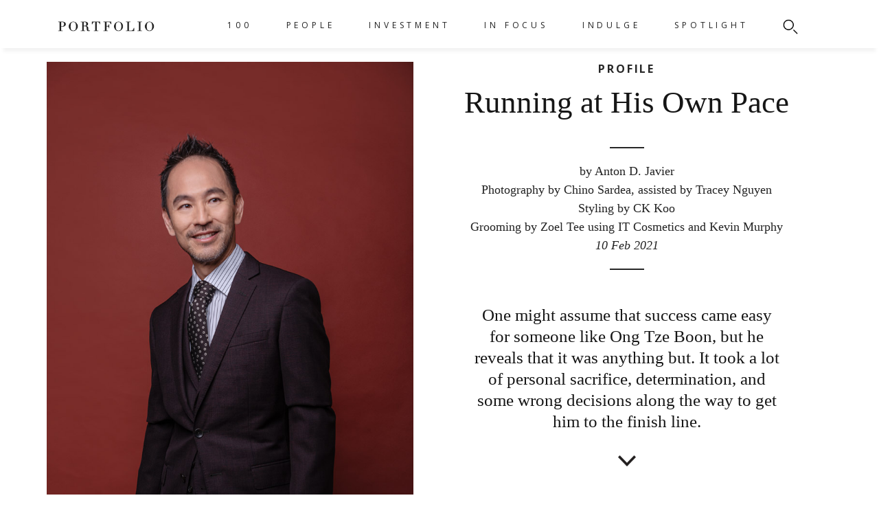

--- FILE ---
content_type: text/html
request_url: https://www.portfoliomagsg.com/article/running-at-his-own-pace.html
body_size: 31575
content:
<!doctype html>
<!--[if lt IE 7]>      <html class="no-js lt-ie9 lt-ie8 lt-ie7" lang=""> <![endif]-->
<!--[if IE 7]>         <html class="no-js lt-ie9 lt-ie8" lang=""> <![endif]-->
<!--[if IE 8]>         <html class="no-js lt-ie9" lang=""> <![endif]-->
<!--[if gt IE 8]><!--> <html class="no-js" lang=""> <!--<![endif]-->
    <head>
        <meta charset="utf-8">
        <meta http-equiv="X-UA-Compatible" content="IE=edge,chrome=1">
        <meta property="fb:pages" content="940046502768734" />
           
        <title>Running at His Own Pace | PORTFOLIO Magazine</title>
        
                
                <meta name="description" content="One might assume that success came easy for someone like Ong Tze Boon, but he reveals that it was anything but. It took a lot of personal sacrifice, determination, and some wrong decisions along the way to get him to the finish line.">
                        <meta name="keywords" content="Ong Tze Boon, Ong & Ong, profile, interview, Ong Tze Boon Singapore, architecture, architecture firm, running, Portfolio, Portfolio Magazine">
        
                    <meta content="Running at His Own Pace" property="og:title">
            <meta content="website" property="og:type"/>
            <meta content="One might assume that success came easy for someone like Ong Tze Boon, but he reveals that it was anything but. It took a lot of personal sacrifice, determination, and some wrong decisions along the way to get him to the finish line." property="og:description">
            <meta content="PORTFOLIO Magazine" property="og:site_name">
                        <meta content="https://www.portfoliomagsg.com/external/cimage/img.php?src=Ong_Tze_Boon.png&w=600&h=315&crop-to-fit" property="og:image">
            <meta  content="https://www.portfoliomagsg.com/article/running-at-his-own-pace.html" property="og:url">
            

        <meta name="viewport" content="width=device-width, initial-scale=1">
        <link rel="shortcut icon" href="https://portfoliomagsg.com/media/uploads/Portfolio-new-logo.png" type="image/x-icon">
        <link rel="icon" href="https://portfoliomagsg.com/media/uploads/Portfolio-new-logo.png" type="image/x-icon">
        <link href="https://fonts.googleapis.com/css?family=Open+Sans:400,700&display=swap" rel="stylesheet">
        <link rel="stylesheet" href="https://www.portfoliomagsg.com/skin/portfolio/css/normalize.min.css">
        <link rel="stylesheet" type="text/css" href="//cdn.jsdelivr.net/jquery.slick/1.6.0/slick.css"/>
        <link rel="stylesheet" href="https://cdn.jsdelivr.net/npm/swiper/swiper-bundle.min.css">
        <link rel="stylesheet" href="https://www.portfoliomagsg.com/skin/portfolio/flexslider/flexslider.css" type="text/css">
        <link rel="stylesheet" href="https://www.portfoliomagsg.com/skin/portfolio/css/main.css?v=411">
        <link rel="stylesheet" href="https://www.portfoliomagsg.com/skin/portfolio/css/blocks.css?v=5">
        <link rel="stylesheet" href="https://www.portfoliomagsg.com/skin/common/css/custom.css?v=2">

        <script src="https://cdn.jsdelivr.net/npm/swiper/swiper-bundle.min.js"></script>
        <script src="https://www.portfoliomagsg.com/skin/portfolio/js/vendor/modernizr-2.8.3-respond-1.4.2.min.js"></script>
        <script src="https://www.portfoliomagsg.com/skin/portfolio/js/vendor/jquery-1.11.2.min.js"></script>
        <script type='text/javascript'>
          window._tfa = window._tfa || [];
          window._tfa.push({notify: 'event', name: 'page_view'});
          !function (t, f, a, x) {
                 if (!document.getElementById(x)) {
                    t.async = 1;t.src = a;t.id=x;f.parentNode.insertBefore(t, f);
                 }
          }(document.createElement('script'),
          document.getElementsByTagName('script')[0],
          '//cdn.taboola.com/libtrc/unip/1147892/tfa.js',
          'tb_tfa_script');
        </script>
        <noscript>
          <img src='//trc.taboola.com/1147892/log/3/unip?en=page_view'
              width='0' height='0' style='display:none'/>
        </noscript>
        <!-- Google tag (gtag.js) -->
        <script async src="https://www.googletagmanager.com/gtag/js?id=G-JX2W5KEQFN"></script>
        <script>
        window.dataLayer = window.dataLayer || [];
        function gtag(){dataLayer.push(arguments);}
        gtag('js', new Date());

        gtag('config', 'G-JX2W5KEQFN');
        </script>
        <!-- Cookie Banner -->
        <script id="Cookiebot" src="https://consent.cookiebot.com/uc.js" data-cbid="854d50f3-b5c8-4f31-8b36-0575e553505b" type="text/javascript"></script>
                    <link rel="stylesheet" href="https://maxcdn.bootstrapcdn.com/font-awesome/4.6.3/css/font-awesome.min.css"><!-- icons -->
            <link rel="stylesheet" type="text/css" href="https://www.portfoliomagsg.com/skin/portfolio/audio_waveform/css/awp_poster.css?v=1769151811" />
            <link rel="stylesheet" type="text/css" href="https://www.portfoliomagsg.com/skin/portfolio/audio_waveform/css/jquery.mCustomScrollbar.css" media="all" /><!-- playlist scroll -->
        
            <script type="text/javascript" src="https://www.portfoliomagsg.com/skin/portfolio/audio_waveform/js/wavesurfer/src/wavesurfer.min.js"></script>
            <script type="text/javascript" src="https://www.portfoliomagsg.com/skin/portfolio/audio_waveform/js/jquery.touchSwipe.min.js"></script><!-- id3 tags -->
            <script type="text/javascript" src="https://www.portfoliomagsg.com/skin/portfolio/audio_waveform/js/jquery.mCustomScrollbar.concat.min.js"></script><!-- playlist scroll -->
            <script type="text/javascript" src="https://www.portfoliomagsg.com/skin/portfolio/audio_waveform/js/new_cb.js"></script>
            <script type="text/javascript" src="https://www.portfoliomagsg.com/skin/portfolio/audio_waveform/js/new.js"></script>         
            <!--<script async src="https://securepubads.g.doubleclick.net/tag/js/gpt.js"></script>
            <script>
              window.googletag = window.googletag || {cmd: []};
              googletag.cmd.push(function() {
                googletag.defineSlot('/183074132/Portfolio1x1', [1, 1], 'div-gpt-ad-1583400906948-0').addService(googletag.pubads());
                googletag.pubads().enableSingleRequest();
                googletag.enableServices();
              });
            </script> -->
         
        <!-- <script async src="https://securepubads.g.doubleclick.net/tag/js/gpt.js"></script>  -->
        <script>
          window.googletag = window.googletag || {cmd: []};
          googletag.cmd.push(function() {
            googletag.defineSlot('/183074132/PF-TOP-SUPER', [1200, 300], 'div-gpt-ad-1646365703905-0').addService(googletag.pubads());
            googletag.defineSlot('/183074132/PF-TOP-TABLET', [750, 375], 'div-gpt-ad-1646365734381-0').addService(googletag.pubads());
            googletag.defineSlot('/183074132/PF-TOP-MOBILE', [320, 230], 'div-gpt-ad-1646365752743-0').addService(googletag.pubads());

            //regent placements
            googletag.defineSlot('/183074132/PF-AFTER_ARTICLES-SUPER', [1200, 300], 'div-gpt-ad-1647406181720-0').addService(googletag.pubads());
            googletag.defineSlot('/183074132/PF-REGENT-TABLET', [750, 375], 'div-gpt-ad-1647406326781-0').addService(googletag.pubads());
           googletag.defineSlot('/183074132/PF-REGENT-MOBILE', [320, 230], 'div-gpt-ad-1647404222745-0').addService(googletag.pubads());

      
               googletag.defineSlot('/183074132/PF-RADO-SUPER', [1200, 300], 'div-gpt-ad-1653546301241-0').addService(googletag.pubads());
           googletag.defineSlot('/183074132/PF-RADO-MOBILE', [320, 230], 'div-gpt-ad-1653546338263-0').addService(googletag.pubads());
           googletag.defineSlot('/183074132/PF-RADO-TABLET', [750, 375], 'div-gpt-ad-1653546370623-0').addService(googletag.pubads());


           googletag.defineSlot('/183074132/PF_SPACE_SUPER', [1200, 300], 'div-gpt-ad-1648209957822-0').addService(googletag.pubads());
           googletag.defineSlot('/183074132/PF_SPACE_TABLET', [750, 375], 'div-gpt-ad-1648209915162-0').addService(googletag.pubads());
           googletag.defineSlot('/183074132/PF_SPACE_MOBILE', [320, 230], 'div-gpt-ad-1648209716548-0').addService(googletag.pubads());

           googletag.defineSlot('/183074132/PF-STARCOM-SUPER', [1200, 300], 'div-gpt-ad-1648626458652-0').addService(googletag.pubads());
           googletag.defineSlot('/183074132/PF-STARCOM-TABLET', [750, 375], 'div-gpt-ad-1648626558890-0').addService(googletag.pubads());
           googletag.defineSlot('/183074132/PF-STARCOM-MOBILE', [320, 230], 'div-gpt-ad-1648626576235-0').addService(googletag.pubads());


            
            googletag.defineSlot('/183074132/PF-SL-SUPER', [1200, 300], 'div-gpt-ad-1653543650020-0').addService(googletag.pubads());
            googletag.defineSlot('/183074132/PF-SL-MOBILE', [320, 230], 'div-gpt-ad-1653543732248-0').addService(googletag.pubads());
            
            googletag.defineSlot('/183074132/PF_UOB_CAMPAIGN_804', [804, 100], 'div-gpt-ad-1654850874206-0').addService(googletag.pubads());
            googletag.defineSlot('/183074132/PF_UOB_CAMPAIGN_1200', [1200, 300], 'div-gpt-ad-1654851114936-0').addService(googletag.pubads());
            googletag.defineSlot('/183074132/PF_UOB_CAMPAIGN_320', [320, 230], 'div-gpt-ad-1654851158299-0').addService(googletag.pubads());
            googletag.defineSlot('/183074132/PF_UOB_CAMPAIGN_750', [750, 375], 'div-gpt-ad-1654851204075-0').addService(googletag.pubads());

            googletag.defineSlot('/183074132/PF_TAITRA_1200x300', [1200, 300], 'div-gpt-ad-1655683201656-0').addService(googletag.pubads());
             googletag.defineSlot('/183074132/PF_TAITRA_750x375', [750, 375], 'div-gpt-ad-1655683246853-0').addService(googletag.pubads());
             googletag.defineSlot('/183074132/PF_TAITRA_320x230', [320, 230], 'div-gpt-ad-1655683268401-0').addService(googletag.pubads());
            
            googletag.defineSlot('/183074132/PF_LONGINES_1200x300', [1200, 300], 'div-gpt-ad-1655787200656-0').addService(googletag.pubads());
            googletag.defineSlot('/183074132/PF_LONGINES_320x230', [320, 230], 'div-gpt-ad-1655787246465-0').addService(googletag.pubads());
            googletag.defineSlot('/183074132/PF_LONGINES_750x375', [750, 375], 'div-gpt-ad-1655787269161-0').addService(googletag.pubads());
            
            googletag.defineSlot('/183074132/PF_DBS_VANTAGE_CARD_1200x300', [1200, 300], 'div-gpt-ad-1656392897962-0').addService(googletag.pubads());
            googletag.defineSlot('/183074132/PF_DBS_VANTAGE_CARD_750x376', [750, 376], 'div-gpt-ad-1656392929524-0').addService(googletag.pubads());
            googletag.defineSlot('/183074132/PF_DBS_VANTAGE_CARD_320x230', [320, 230], 'div-gpt-ad-1656392947606-0').addService(googletag.pubads());

            googletag.defineSlot('/183074132/PF_SAS_1200x300', [1200, 300], 'div-gpt-ad-1656901874367-0').addService(googletag.pubads());
            googletag.defineSlot('/183074132/PF_SAS_750x375', [750, 375], 'div-gpt-ad-1656901892919-0').addService(googletag.pubads());
            googletag.defineSlot('/183074132/PF_SAS_320x230', [320, 230], 'div-gpt-ad-1656901907897-0').addService(googletag.pubads());

            googletag.defineSlot('/183074132/PF_Royal_Salute_1200x300', [1201, 301], 'div-gpt-ad-1658198125515-0').addService(googletag.pubads());
            googletag.defineSlot('/183074132/PF_Royal_Salute_750x375', [751, 376], 'div-gpt-ad-1658198170011-0').addService(googletag.pubads());
            googletag.defineSlot('/183074132/PF_Royal_Salute_320x230', [321, 231], 'div-gpt-ad-1658198207882-0').addService(googletag.pubads());
                        
             googletag.defineSlot('/183074132/PF_Tomahawk_1200x300', [1200, 300], 'div-gpt-ad-1658814427666-0').addService(googletag.pubads());
             googletag.defineSlot('/183074132/PF_Tomahawk_320x230', [320, 230], 'div-gpt-ad-1658814462939-0').addService(googletag.pubads());
              googletag.defineSlot('/183074132/PF_Tomahawk_750x375', [750, 375], 'div-gpt-ad-1658814477382-0').addService(googletag.pubads());

            googletag.defineSlot('/183074132/MG_Clarity_1200x300', [1200, 300], 'div-gpt-ad-1659506816828-0').addService(googletag.pubads());
             googletag.defineSlot('/183074132/MG_Clarity_320x230', [320, 230], 'div-gpt-ad-1659506858312-0').addService(googletag.pubads());
             googletag.defineSlot('/183074132/MG_Clarity_750x375', [750, 375], 'div-gpt-ad-1659506876071-0').addService(googletag.pubads());

             //googletag.defineSlot('/183074132/PF_PATEK_PHILIPPE_1200X300', [1200, 300], 'div-gpt-ad-1659593649180-0').addService(googletag.pubads());
             //googletag.defineSlot('/183074132/PF_PATEK_PHILIPPE_1200X300_2', [1200, 300], 'div-gpt-ad-1659595620206-0').addService(googletag.pubads());
             googletag.defineSlot('/183074132/PF_PATEK_PHILIPPE_1200X300_3', [1200, 300], 'div-gpt-ad-1659698765392-0').addService(googletag.pubads());
             //googletag.defineSlot('/183074132/PF_PATEK_PHILIPPE_1200X300_4', [1200, 300], 'div-gpt-ad-1659597964642-0').addService(googletag.pubads());
               
             googletag.defineSlot('/183074132/PF_BMW_1200x300', [1200, 300], 'div-gpt-ad-1660890742348-0').addService(googletag.pubads());
             googletag.defineSlot('/183074132/PF_BMW_320x230', [320, 230], 'div-gpt-ad-1660890759143-0').addService(googletag.pubads());
             googletag.defineSlot('/183074132/PF_BMW_750x375', [750, 375], 'div-gpt-ad-1660890777256-0').addService(googletag.pubads());
             
             googletag.defineSlot('/183074132/PF_HOH_1200x300', [1200, 300], 'div-gpt-ad-1662431010970-0').addService(googletag.pubads());
             googletag.defineSlot('/183074132/PF_HOH_320x230', [320, 230], 'div-gpt-ad-1662431029422-0').addService(googletag.pubads());
             googletag.defineSlot('/183074132/PF_HOH_750x375', [750, 375], 'div-gpt-ad-1662431064915-0').addService(googletag.pubads());

             googletag.defineSlot('/183074132/CITIGOLD_1200x300', [1200, 300], 'div-gpt-ad-1663904410515-0').addService(googletag.pubads());
             googletag.defineSlot('/183074132/CITIGOLD_320x230', [320, 230], 'div-gpt-ad-1663905176857-0').addService(googletag.pubads());
             googletag.defineSlot('/183074132/CITIGOLD_750x375', [750, 375], 'div-gpt-ad-1663905193584-0').addService(googletag.pubads());

             googletag.defineSlot('/183074132/CITIGOLD2_1200x300', [1200, 300], 'div-gpt-ad-1663915040881-0').addService(googletag.pubads());
             googletag.defineSlot('/183074132/CITIGOLD2_320x230', [320, 230], 'div-gpt-ad-1663915059002-0').addService(googletag.pubads());
              googletag.defineSlot('/183074132/CITIGOLD2_750x375', [750, 375], 'div-gpt-ad-1663915075249-0').addService(googletag.pubads());

             googletag.defineSlot('/183074132/HAMILTON_1200x300', [1200, 300], 'div-gpt-ad-1665731409957-0').addService(googletag.pubads());
             googletag.defineSlot('/183074132/HAMILTON_320x230', [320, 230], 'div-gpt-ad-1665731432231-0').addService(googletag.pubads());
             googletag.defineSlot('/183074132/HAMILTON_750x375', [750, 375], 'div-gpt-ad-1665731444603-0').addService(googletag.pubads());

             googletag.defineSlot('/183074132/PF_BMW_MISSION_1200x300', [1200, 300], 'div-gpt-ad-1667466101629-0').addService(googletag.pubads());
              googletag.defineSlot('/183074132/PF_BMW_MISSION_320x230', [320, 230], 'div-gpt-ad-1667466125661-0').addService(googletag.pubads());
              googletag.defineSlot('/183074132/PF_BMW_MISSION_750x375', [750, 375], 'div-gpt-ad-1667466142080-0').addService(googletag.pubads());

              googletag.defineSlot('/183074132/CITIGOLD2_1200x300', [1200, 300], 'div-gpt-ad-1669354745473-0').addService(googletag.pubads());
              googletag.defineSlot('/183074132/CITIGOLD2_320x230', [320, 230], 'div-gpt-ad-1669354806904-0').addService(googletag.pubads());
              googletag.defineSlot('/183074132/CITIGOLD2_750x375', [750, 375], 'div-gpt-ad-1669354821945-0').addService(googletag.pubads());

              googletag.defineSlot('/183074132/CITIGOLD_1200x300', [1200, 300], 'div-gpt-ad-1669354510358-0').addService(googletag.pubads());
              googletag.defineSlot('/183074132/CITIGOLD_320x230', [320, 230], 'div-gpt-ad-1669354708283-0').addService(googletag.pubads());
              googletag.defineSlot('/183074132/CITIGOLD_750x375', [750, 375], 'div-gpt-ad-1669354728765-0').addService(googletag.pubads());

              googletag.defineSlot('/183074132/PF_ROMAGO_1200x300', [1200, 300], 'div-gpt-ad-1670925444932-0').addService(googletag.pubads());
              googletag.defineSlot('/183074132/PF_ROMAGO_320x230', [320, 230], 'div-gpt-ad-1670925456188-0').addService(googletag.pubads());
              googletag.defineSlot('/183074132/PF_ROMAGO_450x300', [450, 300], 'div-gpt-ad-1670925463568-0').addService(googletag.pubads());

              googletag.defineSlot('/183074132/PF_ARTSG_1200x300', [1200, 300], 'div-gpt-ad-1671707369383-0').addService(googletag.pubads());
               googletag.defineSlot('/183074132/PF_ARTSG_320x230', [320, 230], 'div-gpt-ad-1671707382786-0').addService(googletag.pubads());
               googletag.defineSlot('/183074132/PF_ARTSG_750x375', [750, 375], 'div-gpt-ad-1671707429454-0').addService(googletag.pubads());

               googletag.defineSlot('/183074132/PF_Oceania_1200x300', [1200, 300], 'div-gpt-ad-1672188195476-0').addService(googletag.pubads());
               googletag.defineSlot('/183074132/PF_Oceania_320x230', [320, 230], 'div-gpt-ad-1672188212361-0').addService(googletag.pubads());
               googletag.defineSlot('/183074132/PF_Oceania_750x375', [750, 375], 'div-gpt-ad-1672188226062-0').addService(googletag.pubads());
               
               googletag.defineSlot('/183074132/PF_ARAMCO_1200x300', [1200, 300], 'div-gpt-ad-1678349616489-0').addService(googletag.pubads());
               googletag.defineSlot('/183074132/PF_ARAMCO_320x230', [320, 230], 'div-gpt-ad-1678349637125-0').addService(googletag.pubads());
               googletag.defineSlot('/183074132/PF_ARAMCO_750x375', [750, 375], 'div-gpt-ad-1678349651120-0').addService(googletag.pubads());

               googletag.defineSlot('/183074132/EY_1200x300', [1200, 300], 'div-gpt-ad-1679307070390-0').addService(googletag.pubads());
               googletag.defineSlot('/183074132/EY_320x230', [320, 230], 'div-gpt-ad-1679307087429-0').addService(googletag.pubads());
               googletag.defineSlot('/183074132/EY_750x375', [750, 375], 'div-gpt-ad-1679307100021-0').addService(googletag.pubads());

               googletag.defineSlot('/183074132/PF_KOPAR_1200x300', [1200, 300], 'div-gpt-ad-1679312821460-0').addService(googletag.pubads());
               googletag.defineSlot('/183074132/PF_KOPAR_320x230', [320, 230], 'div-gpt-ad-1679312844448-0').addService(googletag.pubads());
               googletag.defineSlot('/183074132/PF_KOPAR_750x375', [750, 375], 'div-gpt-ad-1679312857133-0').addService(googletag.pubads());

               googletag.defineSlot('/183074132/PF_GUOCLAND', [1200, 300], 'div-gpt-ad-1681202802418-0').addService(googletag.pubads());
               googletag.defineSlot('/183074132/PF_GUOCOLAND_750x450', [320, 230], 'div-gpt-ad-1681202777716-0').addService(googletag.pubads());

               googletag.defineSlot('/183074132/UNIWORLD_1200x300', [1200, 300], 'div-gpt-ad-1681288502850-0').addService(googletag.pubads());
               googletag.defineSlot('/183074132/UNIWORLD_320x230', [320, 230], 'div-gpt-ad-1681288524651-0').addService(googletag.pubads());
               googletag.defineSlot('/183074132/UNIWORLD_750x375', [750, 375], 'div-gpt-ad-1681288540500-0').addService(googletag.pubads());

               googletag.defineSlot('/183074132/RWS_1200x300', [1200, 300], 'div-gpt-ad-1681439115366-0').addService(googletag.pubads());
               googletag.defineSlot('/183074132/RWS_320x230', [320, 230], 'div-gpt-ad-1681439124335-0').addService(googletag.pubads());
               googletag.defineSlot('/183074132/RWS_750x375', [750, 375], 'div-gpt-ad-1681439138538-0').addService(googletag.pubads());

               googletag.defineSlot('/183074132/PF_CAYENNE_1200x300', [1200, 300], 'div-gpt-ad-1682493901189-0').addService(googletag.pubads());
               googletag.defineSlot('/183074132/PF_CAYENNE_320x230', [320, 230], 'div-gpt-ad-1682493930110-0').addService(googletag.pubads());
               googletag.defineSlot('/183074132/PF_CAYENNE_750x375', [750, 375], 'div-gpt-ad-1682493943419-0').addService(googletag.pubads());

               googletag.defineSlot('/183074132/PF_JLR_1200x300', [1200, 300], 'div-gpt-ad-1687937583551-0').addService(googletag.pubads());
               googletag.defineSlot('/183074132/PF_JLR_320x230', [320, 230], 'div-gpt-ad-1687937777435-0').addService(googletag.pubads());
               googletag.defineSlot('/183074132/PF_JLR_750x375', [750, 375], 'div-gpt-ad-1687937789822-0').addService(googletag.pubads());

               googletag.defineSlot('/183074132/PF_ParkRoyal', [1200, 300], 'div-gpt-ad-1689151551189-0').addService(googletag.pubads());
               googletag.defineSlot('/183074132/PF-ParkRoyal-Mobile', [320, 230], 'div-gpt-ad-1689151577494-0').addService(googletag.pubads());
               googletag.defineSlot('/183074132/PF-ParkRoyal-Tablet', [750, 375], 'div-gpt-ad-1689151589028-0').addService(googletag.pubads());

               googletag.defineSlot('/183074132/PF-TMW-SUPER', [1200, 300], 'div-gpt-ad-1689826385618-0').addService(googletag.pubads());
               googletag.defineSlot('/183074132/PF-TMW-MOBILE', [320, 230], 'div-gpt-ad-1689826400754-0').addService(googletag.pubads());
               googletag.defineSlot('/183074132/PF-TMW-TABLET', [750, 375], 'div-gpt-ad-1689826443713-0').addService(googletag.pubads());

               googletag.defineSlot('/183074132/CENTRESTAGE-SUPER', [1200, 300], 'div-gpt-ad-1691651862408-0').addService(googletag.pubads());
               googletag.defineSlot('/183074132/CENTRESTAGE-MOBILE', [320, 230], 'div-gpt-ad-1691651989255-0').addService(googletag.pubads());
               googletag.defineSlot('/183074132/CENTRESTAGE-TABLET', [750, 375], 'div-gpt-ad-1691652001739-0').addService(googletag.pubads());

               googletag.defineSlot('/183074132/GEMFILED-SUPER', [1200, 300], 'div-gpt-ad-1691658434786-0').addService(googletag.pubads());
               googletag.defineSlot('/183074132/GEMFILED-MOBILE', [320, 230], 'div-gpt-ad-1691658453818-0').addService(googletag.pubads());
               googletag.defineSlot('/183074132/GEMFILED-TABLET', [750, 375], 'div-gpt-ad-1691658469065-0').addService(googletag.pubads());

               googletag.defineSlot('/183074132/BROTZEIT-SUPER', [1200, 300], 'div-gpt-ad-1692857034562-0').addService(googletag.pubads());
               googletag.defineSlot('/183074132/BROTZEIT-MOBILE', [320, 230], 'div-gpt-ad-1692857068569-0').addService(googletag.pubads());
               googletag.defineSlot('/183074132/BROTZEIT-TABLET', [750, 375], 'div-gpt-ad-1692857089417-0').addService(googletag.pubads());

                googletag.defineSlot('/183074132/PF_MAYBANK_SUPER', [1200, 300], 'div-gpt-ad-1696236086871-0').addService(googletag.pubads());
                googletag.defineSlot('/183074132/PF_MAYBANK_MOBILE', [320, 230], 'div-gpt-ad-1696236076423-0').addService(googletag.pubads());
                googletag.defineSlot('/183074132/PF_MAYBANK_TABLET', [750, 375], 'div-gpt-ad-1696236092418-0').addService(googletag.pubads());

                googletag.defineSlot('/183074132/AMEX-SUPER', [749, 192], 'div-gpt-ad-1696556154366-0').addService(googletag.pubads());

                googletag.defineSlot('/183074132/PF_CORUM-SUPER', [1200, 300], 'div-gpt-ad-1696576122531-0').addService(googletag.pubads());
                googletag.defineSlot('/183074132/PF_CORUM-MOBILE', [320, 230], 'div-gpt-ad-1696576135649-0').addService(googletag.pubads());
                googletag.defineSlot('/183074132/PF_CORUM-TABLET', [750, 375], 'div-gpt-ad-1696576146121-0').addService(googletag.pubads());

                googletag.defineSlot('/183074132/AMEX-SUPER', [1200, 300], 'div-gpt-ad-1696839447814-0').addService(googletag.pubads());
                googletag.defineSlot('/183074132/AMEX-MOBILE', [320, 230], 'div-gpt-ad-1696839501509-0').addService(googletag.pubads());
                googletag.defineSlot('/183074132/AMEX-TABLET', [750, 375], 'div-gpt-ad-1696839496573-0').addService(googletag.pubads());
				
			<!-- MOBKOI_MediaGroup_VCA_Zodiaque_SG_Q4_23_AD_UNIT -->
			googletag.defineSlot('/183074132/MOBKOI_MediaGroup_VCA_Zodiaque_SG_Q4_23_AD_UNIT', [1, 1], 'div-gpt-ad-1698296033372-0').addService(googletag.pubads());
			<!-- END MOBKOI_MediaGroup_VCA_Zodiaque_SG_Q4_23_AD_UNIT -->

            googletag.defineSlot('/183074132/LUMINOX-SUPER', [1200, 300], 'div-gpt-ad-1699013516120-0').addService(googletag.pubads());
            googletag.defineSlot('/183074132/LUMINOX-MOBILE', [320, 230], 'div-gpt-ad-1699013660398-0').addService(googletag.pubads());
            googletag.defineSlot('/183074132/LUMINOX-TABLET', [750, 375], 'div-gpt-ad-1699013531223-0').addService(googletag.pubads());

            googletag.defineSlot('/183074132/AMEX-SUPER', [1200, 300], 'div-gpt-ad-1696839447814-0').addService(googletag.pubads());
            googletag.defineSlot('/183074132/AMEX-MOBILE', [320, 230], 'div-gpt-ad-1696839501509-0').addService(googletag.pubads());
            googletag.defineSlot('/183074132/AMEX-TABLET', [750, 375], 'div-gpt-ad-1696839496573-0').addService(googletag.pubads());
			
             googletag.enableServices();
          });
        </script>  
        <script async src="//adserver.sgmagazine.com/delivery/asyncjs.php"></script> 
        <style type="text/css">
            .custom-caption > i {
                font-size: 80%;
            }

            .ct-760 {
                max-width: 760px;
                width: 100%;
                margin: 0 auto;
                color: #DEBC82;
            }
            .no-dropdown > a {
                pointer-events: none;
            }
            .no-dropdown > .mega-menu {
                display: none !important;
            }
            

            @media only screen and (min-width: 768px) {
                .main-content .highlight .highlight-image {
                    height: 800px;
                    margin-bottom: 20px;
                }
            }

            .main-content #section1 .image-con img {
                max-width: 100%;
                width: auto;
                margin: 0 auto;
            }

            .main-content .highlight .highlight-content h1 {
                padding: 0px 60px;
            }

            .main-content #section1 .image-con .banner-arrows .dir img {
                left: 0px;
            }
            
            .revive-adserver {
                margin: 0 auto;
                width: 100%;
                height: 100%;
            }

            .revive-adserver > iframe {
                max-width: 100%;

            }

            .ad-tablet, .ad-mobile, .ad-desktop {
                margin: 0 auto;
                cursor: pointer;
            }

            .ad-tablet, .ad-mobile {
                display: none;
            }

            ins.tooltip-info {
                text-decoration: none;
            }

            
            .swiper-container {
                width: 100%;
                height: 50vh;
                display: flex;
                align-items: center;
                justify-content: center;
            }

            .swiper-wrapper {
                display: flex;
                align-items: center;
            }

            .swiper-slide {
                display: flex;
                align-items: center;
                justify-content: center;
                height: auto;
            }



            

            @media only screen and (max-width: 900px) {
                .revive-adserver > iframe.fr {
                    height: 130px;
                }

                .desktop-custom, .ad-desktop, .ad-tablet {
                    display: none;
                }

                .ad-mobile {
                    display: block;
                }

                .ct-760 {
                    width: calc(100% - 40px);
                }

                .iframe-youtube {
                    width: 100%;
                    width: 622px !important;
                    height: 450px !important;
                    max-width: 100%;
                    /*height: auto !important;*/
                }
            }

            @media only screen and (min-width: 768px) and (max-width: 1024px) {
                .ad-mobile, .ad-desktop {
                    display: none;
                }

                .ad-tablet {
                    display: block;
                }

                .iframe-youtube {
                    width: 100%;
                }
            }

            @media (min-width: 1024px) {
                .ad-tablet {
                    display: none;
                }

                .ad-desktop {
                    display: block;
                }
            }



            @media only screen and (max-height: 850px) {
                .main-content .highlight .highlight-content h1 {
                    padding: unset;
                }
                
                .custom-caption {
                    display: block;
                    margin: 0px 20px;
                }
                .custom-caption, .custom-caption > i {
                    font-size: 50%;
                }
            }
            



        </style>   
    </head>
    <body>
    <div id="mySidenav" class="sidenav noselect" style="height: 100vh; z-index: 100;">
    <a class="close-icon"><img src="https://www.portfoliomagsg.com/skin/portfolio/images/close_icon.png" /></a>
    <div class="sidenav-inner">
            
        <ul class="hb-nav">
                        <li >
                 <a href="https://www.portfoliomagsg.com/100th-issue" style="color: #141414; text-decoration: none;">100</a>
                    

                    <div class="mega-menu">
                        <div class="mega-content">
                            <div class="mega-main clearfix">

                                <div class="mega-col2">
                                    <ul>
                                                                                     
                                                                                     
                                                                                     
                                                                                     
                                                                            
                                    </ul>
                                </div>
                                <div class="mega-col3">
                                    <ul
                                                                                                                                                                                                        <li><a href="https://www.portfoliomagsg.com/gastronomy">GASTRONOMY</a></li>
                                                                                                                                                                                                                                                                    <li><a href="https://www.portfoliomagsg.com/innovation">INNOVATION</a></li>
                                                                                                                                                                                                                                                                    <li><a href="https://www.portfoliomagsg.com/sustainability">SUSTAINABILITY</a></li>
                                                                                                                                                                                                                                                                    <li><a href="https://www.portfoliomagsg.com/passion">PASSION</a></li>
                                                                                                                                                                                </ul>
                                </div>
                            </div>
                        </div>
                    </div>

                
            </li>
                        <li >
                 <a href="https://www.portfoliomagsg.com/people" style="color: #141414; text-decoration: none;">PEOPLE</a>
                    

                    <div class="mega-menu">
                        <div class="mega-content">
                            <div class="mega-main clearfix">

                                <div class="mega-col2">
                                    <ul>
                                                                                     
                                                                                     
                                                                                     
                                                                                     
                                                                            
                                    </ul>
                                </div>
                                <div class="mega-col3">
                                    <ul
                                                                                                                                                                                                        <li><a href="https://www.portfoliomagsg.com/profile">PROFILE</a></li>
                                                                                                                                                                                                                                                                    <li><a href="https://www.portfoliomagsg.com/qa">Q&A</a></li>
                                                                                                                                                                                                                                                                    <li><a href="https://www.portfoliomagsg.com/whats-in-my-portfolio">WHAT'S IN MY PORTFOLIO</a></li>
                                                                                                                                                                                                                                                                    <li><a href="https://www.portfoliomagsg.com/read">READ</a></li>
                                                                                                                                                                                </ul>
                                </div>
                            </div>
                        </div>
                    </div>

                
            </li>
                        <li >
                 <a href="https://www.portfoliomagsg.com/investment" style="color: #141414; text-decoration: none;">INVESTMENT</a>
                    

                    <div class="mega-menu">
                        <div class="mega-content">
                            <div class="mega-main clearfix">

                                <div class="mega-col2">
                                    <ul>
                                                                                                                                    <li> <a href="https://www.portfoliomagsg.com/investment" style="color: #141414; text-decoration: none;">WEALTH & ASSETS </a> </li>
                                                                                                
                                                   
                                                <li class="spacer">&nbsp;</li>
                                                                                                    
                                             
                                                                                     
                                                                                     
                                                                            
                                    </ul>
                                </div>
                                <div class="mega-col3">
                                    <ul
                                                                                                                                                                                                        <li><a href="https://www.portfoliomagsg.com/wealth-assets">WEALTH & ASSETS</a></li>
                                                                                                                                                                                                                                                                    <li><a href="https://www.portfoliomagsg.com/real-estate">REAL ESTATE</a></li>
                                                                                                                                                                                                                                                                    <li><a href="https://www.portfoliomagsg.com/insights">INSIGHTS</a></li>
                                                                                                                                                                                </ul>
                                </div>
                            </div>
                        </div>
                    </div>

                
            </li>
                        <li >
                 <a href="https://www.portfoliomagsg.com/in-focus" style="color: #141414; text-decoration: none;">IN FOCUS</a>
                                     <div class="mega-menu">
                        <div class="mega-content">
                            <div class="mega-main clearfix">

                                <div class="mega-col2"></div>
                                <div class="mega-col3">
                                    <ul class="special-report-mobile">
                                                                                    <li>
                                                <a href="next-level-leadership">NEXT LEVEL LEADERSHIP</a>
                                            </li>
                                                                                    <li>
                                                <a href="forecast-2025">FORECAST 2025</a>
                                            </li>
                                                                                    <li>
                                                <a href="nourish-renew-strengthen-feel">NOURISH, RENEW, STRENGTHEN, FEEL</a>
                                            </li>
                                                                                    <li>
                                                <a href="new-creative-class">NEW CREATIVE CLASS</a>
                                            </li>
                                                                                    <li>
                                                <a href="forecast-2024">FORECAST 2024</a>
                                            </li>
                                                                                    <li>
                                                <a href="a-fine-balance">A FINE BALANCE</a>
                                            </li>
                                                                                    <li>
                                                <a href="primed-for-passion">PRIMED FOR PASSION</a>
                                            </li>
                                                                                    <li>
                                                <a href="made-in-singapore-for-the-world">MADE IN SINGAPORE FOR THE WORLD</a>
                                            </li>
                                                                            </ul>
                                </div>
                            </div>
                        </div>
                    </div>
                
            </li>
                        <li >
                 <a href="https://www.portfoliomagsg.com/indulge" style="color: #141414; text-decoration: none;">INDULGE</a>
                    

                    <div class="mega-menu">
                        <div class="mega-content">
                            <div class="mega-main clearfix">

                                <div class="mega-col2">
                                    <ul>
                                                                                     
                                                                                     
                                                                                     
                                                                                     
                                                                                     
                                                                                     
                                                                                     
                                                                                     
                                                                                     
                                                                            
                                    </ul>
                                </div>
                                <div class="mega-col3">
                                    <ul
                                                                                                                                                                                                        <li><a href="https://www.portfoliomagsg.com/watches-style">WATCHES & STYLE</a></li>
                                                                                                                                                                                                                                                                    <li><a href="https://www.portfoliomagsg.com/speedometer">SPEEDOMETER</a></li>
                                                                                                                                                                                                                                                                    <li><a href="https://www.portfoliomagsg.com/food-wine">FOOD & WINE</a></li>
                                                                                                                                                                                                                                                                    <li><a href="https://www.portfoliomagsg.com/interiors">INTERIORS</a></li>
                                                                                                                                                                                                                                                                    <li><a href="https://www.portfoliomagsg.com/travel-28">TRAVEL</a></li>
                                                                                                                                                                                                                                                                    <li><a href="https://www.portfoliomagsg.com/design">DESIGN</a></li>
                                                                                                                                                                                                                                                                    <li><a href="https://www.portfoliomagsg.com/wellness">WELLNESS</a></li>
                                                                                                                                                                                                                                                                    <li><a href="https://www.portfoliomagsg.com/tech">TECH</a></li>
                                                                                                                                                                                                                                                                    <li><a href="https://www.portfoliomagsg.com/events.html">EVENTS</a></li>
                                                                                                                                                                                </ul>
                                </div>
                            </div>
                        </div>
                    </div>

                
            </li>
                        <li >
                 <a href="https://www.portfoliomagsg.com/spotlight" style="color: #141414; text-decoration: none;">SPOTLIGHT</a>
                    

                    <div class="mega-menu">
                        <div class="mega-content">
                            <div class="mega-main clearfix">

                                <div class="mega-col2">
                                    <ul>
                                                                                     
                                                                                     
                                                                                     
                                                                                     
                                                                                     
                                                                                     
                                                                                     
                                                                                     
                                                                            
                                    </ul>
                                </div>
                                <div class="mega-col3">
                                    <ul
                                                                                                                                                                                                        <li><a href="https://www.portfoliomagsg.com/lexus-articles">LEXUS</a></li>
                                                                                                                                                                                                                                                                                                                                                                                                                                                                                                                                                                                    <li><a href="https://www.portfoliomagsg.com/opus-by-prudential">OPUS BY PRUDENTIAL</a></li>
                                                                                                                                                                                                                                                                    <li><a href="https://www.portfoliomagsg.com/dbs-insignia">DBS INSIGNIA</a></li>
                                                                                                                                                                                                                                                                                                                                                                                                                            <li><a href="https://www.portfoliomagsg.com/outlook-2022">OUTLOOK 2022</a></li>
                                                                                                                                                                                                                                                                    <li><a href="https://www.portfoliomagsg.com/secret-singapore">SECRET SINGAPORE</a></li>
                                                                                                                                                                                        <li style="text-transform: uppercase;"><a href="https://www.portfoliomagsg.com/inside-by-portfolio">INSIDE by Portfolio</a></li>
                                            <li style="text-transform: uppercase;"><a href="https://www.portfoliomagsg.com/lamborghini-passione-singapore-2020">Lamborghini Passione Singapore</a></li>
                                            <li style="text-transform: uppercase;"><a href="https://www.portfoliomagsg.com/special-edition-switzerland-2021">Special Edition Switzerland 2021</a></li>
                                                                            </ul>
                                </div>
                            </div>
                        </div>
                    </div>

                
            </li>
            
        </ul>
            </div>    
</div> <!-- end of sidenav -->
    <div id="wrapper">
        <div class="wrapper-overlay"></div>
        <div class="header">
            <header>
                <div class="content-loader"></div>
                
<div class="main-nav dark-small hb-inner ">
    <div class="nav-bg">
        <div class="nav-bg-inner max-width">
            <div class="arrow-up"></div>
        </div>
    </div>
    <div class="max-width clearfix">
        <div id="nav-icon3">
            <span></span>
            <span></span>
            <span></span>
            <span></span>
        </div>
        <div class="logo">
            <a href="https://www.portfoliomagsg.com/">
                <img src="https://www.portfoliomagsg.com/skin/portfolio/images/logo.png" />
            </a>    
        </div>
        
                <ul class="hb-nav">
            
            <li>
                <a href="https://www.portfoliomagsg.com/100th-issue">100</a>
                                    <div data-type="normal" class="mega-menu">
                        <div class="mega-content max-width">
                            <div class="mega-main clearfix">


                                <div class="mega-col-label">    
                                    <span>LATEST</span>
                                </div>
    
                                                                            <div class="mega-col1">
                                                                                              <a href="https://www.portfoliomagsg.com/article/the-power-of-100-reflections-on-success-purpose-and-the-long-game-part-4.html" style="font-style: normal;">

                                                                                                                                                                        <img src="https://www.portfoliomagsg.com/external/cimage/img.php?src=Portfolio_100_1_optimized.png&w=347&h=240&crop-to-fit" />
                                                                                                                
                                                     
                                                </a>
                                             
                                            <h3> The Power of 100: Reflections on Success, Purpose, and the Long Game, Part 4</h3>
                                        </div>
                                        
                                   
                               

                                                                    <div class="mega-col3" style="overflow:hidden;">
                                        <ul style="">
                                                                                                
                                                                                                        <li class="" data-code="gastronomy"><a href="https://www.portfoliomagsg.com/gastronomy">GASTRONOMY</a></li>
                                                <li class="spacer">&nbsp;</li>    
                                                                                                                                                 
                                                                                                        <li data-code="innovation"><a href="https://www.portfoliomagsg.com/innovation">INNOVATION</a></li>
                                                <li class="spacer">&nbsp;</li>    
                                                                                                                                                 
                                                                                                        <li data-code="sustainability"><a href="https://www.portfoliomagsg.com/sustainability">SUSTAINABILITY</a></li>
                                                <li class="spacer">&nbsp;</li>    
                                                                                                                                                 
                                                                                                        <li data-code="passion"><a href="https://www.portfoliomagsg.com/passion">PASSION</a></li>
                                                <li class="spacer">&nbsp;</li>    
                                                                                                                                                                                 </ul>
                                    </div>
                                    <div class="mega-col3" style="overflow:hidden;">
                                        <ul>
                                                                                                                                </ul>
                                    </div>
                                

                            </div>
                        </div>
                    </div>
                    

            </li>

            
            <li>
                <a href="https://www.portfoliomagsg.com/people">PEOPLE</a>
                                    <div data-type="normal" class="mega-menu">
                        <div class="mega-content max-width">
                            <div class="mega-main clearfix">


                                <div class="mega-col-label">    
                                    <span>LATEST</span>
                                </div>
    
                                                                            <div class="mega-col1">
                                                                                              <a href="https://www.portfoliomagsg.com/article/business-leaders-rewriting-the-rules-of-growth-alvin-choo-co-owner-kwong-cheong-thye.html" style="font-style: normal;">

                                                                                                                                                                        <img src="https://www.portfoliomagsg.com/external/cimage/img.php?src=Alvin_Choo_Kwong_Cheong_Thye_2.png&w=347&h=240&crop-to-fit" />
                                                                                                                
                                                     
                                                </a>
                                             
                                            <h3> Business Leaders Rewriting the Rules of Growth: Alvin Choo, Co-Owner, Kwong Cheong Thye</h3>
                                        </div>
                                        
                                   
                               

                                                                    <div class="mega-col3" style="overflow:hidden;">
                                        <ul style="">
                                                                                                
                                                                                                        <li class="" data-code="profile"><a href="https://www.portfoliomagsg.com/profile">PROFILE</a></li>
                                                <li class="spacer">&nbsp;</li>    
                                                                                                                                                 
                                                                                                        <li data-code="qa"><a href="https://www.portfoliomagsg.com/qa">Q&A</a></li>
                                                <li class="spacer">&nbsp;</li>    
                                                                                                                                                 
                                                                                                        <li data-code="whats-in-my-portfolio"><a href="https://www.portfoliomagsg.com/whats-in-my-portfolio">WHAT'S IN MY PORTFOLIO</a></li>
                                                <li class="spacer">&nbsp;</li>    
                                                                                                                                                 
                                                                                                        <li data-code="read"><a href="https://www.portfoliomagsg.com/read">READ</a></li>
                                                <li class="spacer">&nbsp;</li>    
                                                                                                                                                                                 </ul>
                                    </div>
                                    <div class="mega-col3" style="overflow:hidden;">
                                        <ul>
                                                                                                                                </ul>
                                    </div>
                                

                            </div>
                        </div>
                    </div>
                    

            </li>

            
            <li>
                <a href="https://www.portfoliomagsg.com/investment">INVESTMENT</a>
                                    <div data-type="normal" class="mega-menu">
                        <div class="mega-content max-width">
                            <div class="mega-main clearfix">


                                <div class="mega-col-label">    
                                    <span>LATEST</span>
                                </div>
    
                                                                            <div class="mega-col1">
                                                                                              <a href="https://www.portfoliomagsg.com/article/the-mini-retirement-plan-pause-and-prosper.html" style="font-style: normal;">

                                                                                                                                                                        <img src="https://www.portfoliomagsg.com/external/cimage/img.php?src=Mini-retirement.png&w=347&h=240&crop-to-fit" />
                                                                                                                
                                                     
                                                </a>
                                             
                                            <h3> The Mini-Retirement: Plan, Pause, and Prosper</h3>
                                        </div>
                                        
                                   
                               

                                                                    <div class="mega-col3" style="overflow:hidden;">
                                        <ul style="">
                                                                                                
                                                                                                        <li class="" data-code="wealth-assets"><a href="https://www.portfoliomagsg.com/wealth-assets">WEALTH & ASSETS</a></li>
                                                <li class="spacer">&nbsp;</li>    
                                                                                                                                                 
                                                                                                        <li data-code="real-estate"><a href="https://www.portfoliomagsg.com/real-estate">REAL ESTATE</a></li>
                                                <li class="spacer">&nbsp;</li>    
                                                                                                                                                 
                                                                                                        <li data-code="insights"><a href="https://www.portfoliomagsg.com/insights">INSIGHTS</a></li>
                                                <li class="spacer">&nbsp;</li>    
                                                                                                                                                                                 </ul>
                                    </div>
                                    <div class="mega-col3" style="overflow:hidden;">
                                        <ul>
                                                                                                                                </ul>
                                    </div>
                                

                            </div>
                        </div>
                    </div>
                    

            </li>

            
            <li>
                <a href="https://www.portfoliomagsg.com/in-focus">IN FOCUS</a>
                                    <div data-type="normal" class="mega-menu">
                        <div class="mega-content max-width">
                            <div class="mega-main clearfix">

                                <div class="mega-col-label">    
                                    <span>LATEST</span>
                                </div>
                                <div class="mega-col1" style="width: 335px;">
                                    <a href="https://www.portfoliomagsg.com/article/business-leaders-rewriting-the-rules-of-growth-alvin-choo-co-owner-kwong-cheong-thye.html" style="font-style: normal;">

                                                                                    <img src="https://www.portfoliomagsg.com/external/cimage/img.php?src=Alvin_Choo_Kwong_Cheong_Thye_2.png&w=347&h=240&crop-to-fit" />               
                                         
                                    </a>
                                    <h3> Business Leaders Rewriting the Rules of Growth: Alvin Choo, Co-Owner, Kwong Cheong Thye</h3>
                                </div>
                                <div class="mega-col3" style="overflow:hidden;">
                                    <ul style=" border-right: 1px solid #ccc;">
                                                                                            <li class="" data-code="beyond-limits">
                                                        <a href="https://www.portfoliomagsg.com/beyond-limits">BEYOND LIMITS</a>
                                                    </li>
                                                    <li class="spacer">&nbsp;</li>   
                                                                                                        <li data-code="forecast-2026">
                                                        <a href="https://www.portfoliomagsg.com/forecast-2026">FORECAST 2026</a>
                                                    </li>
                                                    <li class="spacer">&nbsp;</li>   
                                                                                                        <li data-code="primed-for-passion-157">
                                                        <a href="https://www.portfoliomagsg.com/primed-for-passion-157">PRIMED FOR PASSION</a>
                                                    </li>
                                                    <li class="spacer">&nbsp;</li>   
                                                                                                        <li data-code="the-new-shape-of-sustainable-living">
                                                        <a href="https://www.portfoliomagsg.com/the-new-shape-of-sustainable-living">THE NEW SHAPE OF SUSTAINABLE LIVING</a>
                                                    </li>
                                                    <li class="spacer">&nbsp;</li>   
                                                                                        </ul>
                                </div>

                                <div class="mega-col3" style="overflow:hidden;">
                                    <ul>
                                                                                            <li class="" data-code="forecast-2024">
                                                        <a href="https://www.portfoliomagsg.com/forecast-2024">FORECAST 2024</a>
                                                    </li>
                                                    <li class="spacer">&nbsp;</li>   
                                                                                                        <li data-code="a-fine-balance">
                                                        <a href="https://www.portfoliomagsg.com/a-fine-balance">A FINE BALANCE</a>
                                                    </li>
                                                    <li class="spacer">&nbsp;</li>   
                                                                                                        <li data-code="primed-for-passion">
                                                        <a href="https://www.portfoliomagsg.com/primed-for-passion">PRIMED FOR PASSION</a>
                                                    </li>
                                                    <li class="spacer">&nbsp;</li>   
                                                                                                        <li data-code="made-in-singapore-for-the-world">
                                                        <a href="https://www.portfoliomagsg.com/made-in-singapore-for-the-world">MADE IN SINGAPORE FOR THE WORLD</a>
                                                    </li>
                                                    <li class="spacer">&nbsp;</li>   
                                                                                        </ul>

                                </div>   
                            </div>    
                        </div>
                    </div>
          
                    

            </li>

            
            <li>
                <a href="https://www.portfoliomagsg.com/indulge">INDULGE</a>
                                    <div data-type="normal" class="mega-menu">
                        <div class="mega-content max-width">
                            <div class="mega-main clearfix">


                                <div class="mega-col-label">    
                                    <span>LATEST</span>
                                </div>
    
                                                                            <div class="mega-col1">
                                                                                              <a href="https://www.portfoliomagsg.com/article/chinese-new-year-2026-best-restaurant-and-hotel-menus-for-cny-in-singapore.html" style="font-style: normal;">

                                                                                                                                                                        <img src="https://www.portfoliomagsg.com/external/cimage/img.php?src=Shang_Palace_Set_40.jpg&w=347&h=240&crop-to-fit" />
                                                                                                                
                                                     
                                                </a>
                                             
                                            <h3> Chinese New Year 2026: Best Restaurant and Hotel Menus for CNY in Singapore</h3>
                                        </div>
                                        
                                   
                               

                                                                    <div class="mega-col3" style="overflow:hidden;">
                                        <ul style="border-right: 1px solid #ccc;">
                                                                                                
                                                                                                        <li class="" data-code="watches-style"><a href="https://www.portfoliomagsg.com/watches-style">WATCHES & STYLE</a></li>
                                                <li class="spacer">&nbsp;</li>    
                                                                                                                                                 
                                                                                                        <li data-code="speedometer"><a href="https://www.portfoliomagsg.com/speedometer">SPEEDOMETER</a></li>
                                                <li class="spacer">&nbsp;</li>    
                                                                                                                                                 
                                                                                                        <li data-code="food-wine"><a href="https://www.portfoliomagsg.com/food-wine">FOOD & WINE</a></li>
                                                <li class="spacer">&nbsp;</li>    
                                                                                                                                                 
                                                                                                        <li data-code="interiors"><a href="https://www.portfoliomagsg.com/interiors">INTERIORS</a></li>
                                                <li class="spacer">&nbsp;</li>    
                                                                                                                                                 
                                                                                                        <li data-code="travel-28"><a href="https://www.portfoliomagsg.com/travel-28">TRAVEL</a></li>
                                                <li class="spacer">&nbsp;</li>    
                                                                                                                                                                                 </ul>
                                    </div>
                                    <div class="mega-col3" style="overflow:hidden;">
                                        <ul>
                                                                                                                                                                                                 <li class="" data-code="design"><a href="https://www.portfoliomagsg.com/design">DESIGN</a></li>
                                                <li class="spacer">&nbsp;</li>   
                                                 
                                                                                                                                                                                                 <li data-code="wellness"><a href="https://www.portfoliomagsg.com/wellness">WELLNESS</a></li>
                                                <li class="spacer">&nbsp;</li>   
                                                 
                                                                                                                                                                                                 <li data-code="tech"><a href="https://www.portfoliomagsg.com/tech">TECH</a></li>
                                                <li class="spacer">&nbsp;</li>   
                                                 
                                                                                                                                                                                                 <li data-code="events"><a href="https://www.portfoliomagsg.com/events.html">EVENTS</a></li>
                                                <li class="spacer">&nbsp;</li>   
                                                 
                                                                                                                                </ul>
                                    </div>
                                

                            </div>
                        </div>
                    </div>
                    

            </li>

            
            <li>
                <a href="https://www.portfoliomagsg.com/spotlight">SPOTLIGHT</a>
                                    <div data-type="normal" class="mega-menu">
                        <div class="mega-content max-width">
                            <div class="mega-main clearfix">


                                <div class="mega-col-label">    
                                    <span>LATEST</span>
                                </div>
    
                                                                            <div class="mega-col1">
                                                                                              <a href="https://www.portfoliomagsg.com/article/maybank-world-mastercard-opens-up-a-world-of-golf-and-more.html" style="font-style: normal;">

                                                                                                                                                                        <img src="https://www.portfoliomagsg.com/external/cimage/img.php?src=khdwejgdhwedwehydfwh.png&w=347&h=240&crop-to-fit" />
                                                                                                                
                                                     
                                                </a>
                                             
                                            <h3> Maybank World Mastercard Opens up a World of Golf and More</h3>
                                        </div>
                                        
                                   
                               

                                                                    <div class="mega-col3" style="overflow:hidden;">
                                        <ul style="border-right: 1px solid #ccc;">
                                                                                                
                                                                                                        <li class="" data-code="lexus-articles"><a href="https://www.portfoliomagsg.com/lexus-articles">LEXUS</a></li>
                                                <li class="spacer">&nbsp;</li>    
                                                                                                                                                 
                                                                                                                                                    
                                                                                                                                                    
                                                                                                        <li data-code="opus-by-prudential"><a href="https://www.portfoliomagsg.com/opus-by-prudential">OPUS BY PRUDENTIAL</a></li>
                                                <li class="spacer">&nbsp;</li>    
                                                                                                                                                 
                                                                                                        <li data-code="dbs-insignia"><a href="https://www.portfoliomagsg.com/dbs-insignia">DBS INSIGNIA</a></li>
                                                <li class="spacer">&nbsp;</li>    
                                                                                                                                                                                          <li style="text-transform: uppercase;"><a href="https://www.portfoliomagsg.com/inside-by-portfolio">INSIDE by Portfolio</a></li>
                                                <li style="text-transform: uppercase;"><a href="https://www.portfoliomagsg.com/lamborghini-passione-singapore-2020">Lamborghini Passione Singapore</a></li>
                                                                                    </ul>
                                    </div>
                                    <div class="mega-col3" style="overflow:hidden;">
                                        <ul>
                                                                                                                                                  
                                                                                                                                                                                                 <li class="" data-code="outlook-2022"><a href="https://www.portfoliomagsg.com/outlook-2022">OUTLOOK 2022</a></li>
                                                <li class="spacer">&nbsp;</li>   
                                                 
                                                                                                                                                                                                 <li data-code="secret-singapore"><a href="https://www.portfoliomagsg.com/secret-singapore">SECRET SINGAPORE</a></li>
                                                <li class="spacer">&nbsp;</li>   
                                                 
                                                                                                                                        <li style="text-transform: uppercase;"><a href="https://www.portfoliomagsg.com/special-edition-switzerland-2021">Special Edition Switzerland 2021</a></li>
                                                                                    </ul>
                                    </div>
                                

                            </div>
                        </div>
                    </div>
                    

            </li>

            
            <li class="search-con">
                <a href="#" id="search">
                <div class="search-img"></div>
                </a>
            </li>

        </ul>

            </div>
</div>    
            </header>
        </div>
        <div class="header-spacer"></div>


<!--           -->



<!--    <div style="text-align: center; margin: 15px;">
                   <ins data-revive-zoneid="324" data-revive-id="1bbb33b30cedcbfeeb380aface2ebc8f"></ins>
            <script async src="//adserver.sgmagazine.com/delivery/asyncjs-desktop.php"></script>
            </div>
   
    -->



     

         


<div id="posts-container">



<style>

    .bg-lgallery {
        background-color: black;
        padding: 50px 0px;
    }

   
    .bg-lgallery h2 {
        color: white;
        font-family: Open Sans;
        margin: 0px 0px 0px 30px;
        font-weight: bold;
    }

    

    .bg-lgallery h2.h2-mobile {
        margin: 0px;
    }

    .bg-lgallery .flex-container {
        display: flex;
        padding-left: 30px;
        padding-top: 0px;
        padding-bottom: 30px;
        margin-bottom: 30px;
        margin-top: 30px;
    }

     
    .bg-lgallery .flex-container > .flex-item-1 {
        flex: 1;
        align-items: center;
        justify-content: center;
        display: flex;
    } 

    .bg-lgallery .flex-container > .flex-item-2 {
        flex: 2;
    }

    .sidebar-rounded-img {
        float: right;
        width: 250px;
        height: 250px;
        object-fit: cover;
        object-position: center;
        border-radius: 125px;
        margin-right: -45px;
        background-color: transparent;
    }


    .wp-video-shortcode {
        max-width: 100% !important;
    }

    img.aligncenter {
        max-width: 100% !important;
        height: auto !important;
    }

    @media (max-width: 767px) {

        .bg-lgallery {
            width: 100%;
        }

        .bg-lgallery h2 {
            margin: 20px 20px;
            font-size: 2em;
        }

        .bg-lgallery .flex-container {
            flex-direction: column-reverse;
            padding: 0px 20px;
        }
        
        .sidebar-rounded-img {
            float: unset;
            margin: 30px 20px;
        }

        .bg-lgallery h2.h2-mobile {
            text-align: center;
            margin-top: 75px;
        }
    }
</style>

<div class="main-content" style="display: block">

    
    <div class="section section0-1025" id="section0" style="height: auto;">
        <div class="max-width highlight  clearfix">
        	            <div class="highlight-image" style="background-position: center center; background-repeat: no-repeat; background-size: contain; background-image: url('https://www.portfoliomagsg.com/media/uploads/Ong Tze_Boon_Portfolio_feb2021_web1.jpg');">
               	            </div>
        	            <div class="highlight-content">
                <div class="highlight-content-inner">
                    
                                            
                                                	<h5 class="category-name">PROFILE</h5>
                   		                   	                    <h1>Running at His Own Pace</h1>
                                            <div class="line"></div>
                        <div class="by">by Anton D. Javier <br />
Photography by Chino Sardea, assisted by Tracey Nguyen<br />
Styling by CK Koo<br />
Grooming by Zoel Tee using IT Cosmetics and Kevin Murphy                            <br><em>10 Feb 2021</em>
                        </div>
                        <div class="line"></div>
                	                                        <h4 style="margin-bottom: 80px;">One might assume that success came easy for someone like Ong Tze Boon, but he reveals that it was anything but. It took a lot of personal sacrifice, determination, and some wrong decisions along the way to get him to the finish line.                        
                                            </h4>
                    
                </div>

                <div class="expo-ease-out arrow-down">
	                <a href="#section1" data-href=".section1-69731d4318ee1-1025" class="goto">
	                    <img src="https://www.portfoliomagsg.com/skin/portfolio/images/icon_arrow-down.png" class=""/>
	                </a>    
                </div>


            </div>
        </div>
    </div>

           

           
		
    <div class="section section1-69731d4318ee1-1025" id="section1">
                        <div class="text intro-text-main">
        	<p>When I found out we were featuring Ong Tze Boon on this issue’s cover, the first thing I did when I got home was to dig for my copy of Haruki Murakami’s memoir, What I Talk About When I Talk About Running.</p>  

 
        </div>
        
        

        	        		<div class="text">
                                   <p>While Ong is known for being the Group Executive Chairman of architecture firm Ong &amp; Ong and the son of Singapore&rsquo;s fifth president, Ong Teng Chong, and architect Ling Siew May, he&rsquo;s also an avid runner. Not only does he pound the pavement every day before the sun rises (weekends included &mdash; &ldquo;Each day is the same,&rdquo; Ong exclaims), he has also traversed some of the most challenging landscapes all over the world.<br /><br />As I flipped through the book, which helped me gain insights into the mind of a runner, a particular line caught my attention: &ldquo;Running day after day, piling up the races, bit by bit I raise the bar, and by clearing each level I elevate myself&hellip; In long distance running the only opponent you have to beat is yourself, the way you used to be.&rdquo; <br /><br />Something clicked. It made me want to find out how the 53-year-old elevated himself, given that he&rsquo;s a vision of success &mdash; growing a modest Singapore-based firm from 60 to 1,000 employees across seven countries is no easy feat.</p>                </div>
        		

        

        	        		<div class="image-con max-width" style="max-width: 760px;">
        			                    	<img src="https://www.portfoliomagsg.com/media/uploads/Ong Tze_Boon_Portfolio_feb2021_web2.jpg.jpg" alt="" title="" />
                		
                	                		<small style="font-weight:lighter;text-align: center;font-size: 11px;color: gray;display: block;margin-top:5px;font-style: italic;">Suit, shirt, and tie by BOSS</small>
                	                	                                    </div>
                
        		

        

        	        		<div class="text">
                                   <p><strong>Given your accomplishments over the years, how did you elevate yourself and how was running instrumental on this journey? </strong><br />Publicly, most people would know that before the age of 30, I had to take over the practice. At that time, I already lost both my parents and that set me up to sink or swim. So I spent 10 years just figuring out to swim. <br /><br />When I&rsquo;m asked how I figured it out, my answer is I don&rsquo;t know. I hit crossroads as you do in life and had to make certain decisions. But instincts kick in and you say, &ldquo;Okay, I&rsquo;ll go left.&rdquo; Have I always been right with my decisions? No. Fortunately, the number of rights outweigh the wrongs, so I&rsquo;m ahead of the curve. This went on for 10 years while redefining Ong &amp; Ong. <br /><br />There was a funny instance when I hit 42 years old. One time, when I walked into the office, I loudly exclaimed, &ldquo;Is the air-con not working?&rdquo; I took a look around and saw people wearing jackets and cardigans, but I was feeling warm. Then I realized why. I was 90kg. So I told myself, &ldquo;It can&rsquo;t be that everyone&rsquo;s cold, but me.&rdquo; At that point, I decided that I needed to get my priorities right. It made me realize that we all have the same value system, but we don&rsquo;t quite prioritize things that have to be at the forefront. I decided that health was paramount and I started exercising, which started with a one kilometer run. Once I could do that comfortably, I scaled up. Right now, I run a minimum of 10km, seven days a week before the sun rises, because like everyone else, I also have work to do.</p>                </div>
        		

        

        	        		<div class="text">
                                   <p><strong>What does running mean to you now?</strong><br />It&rsquo;s now a habit for me, like brushing your teeth. It feels weird if I don&rsquo;t do it. At the start, it was difficult because when it wasn&rsquo;t a regular part of my life, I needed someone to push me. Thankfully, I had a friend who would encourage me and ran with me for a few months.<br /><br />At one point in 2014, around the second year of running, someone told me to join a marathon. I wasn&rsquo;t too keen on it because of the crowds; too many bottlenecks. But this friend said to me, &ldquo;What if you could run a marathon without the crowd?&rdquo; Then that got my attention. So the next thing you know, I joined the Marathon des Sables. So I went from running 10km to running 250km across the Sahara Desert. After that, nothing fazes you! <br /><br />In 2016, I went to Antarctica and ran across a cold, snowy landscape. After that, I did seven marathons in seven continents in seven days. On these runs, I&rsquo;ve learned many lessons along the way and I wish I understood all of those lessons earlier in life. &nbsp;<br /><br /></p>                </div>
        		

        

        	        		<div class="image-con max-width" style="max-width: 760px;">
        			                    	<img src="https://www.portfoliomagsg.com/media/uploads/Ong Tze_Boon_Portfolio_feb2021_web3.jpg.jpg" alt="" title="" />
                		
                	                		<small style="font-weight:lighter;text-align: center;font-size: 11px;color: gray;display: block;margin-top:5px;font-style: italic;">Jacket, shirt, and trousers by Hermès</small>
                	                	                                    </div>
                
        		

        

        	        		<div class="text">
                                   <p><strong>Given the challenges you&rsquo;ve faced, from taking over the firm to the physical demands of your incredible runs, how did you approach 2020 and the challenges that came along with it?</strong> <br />On the physical side, it was simple, really. Singapore has no mountains for me to climb or wide open trails for me to run across. But the one thing we have is the sea, so all I had to do was recalibrate and go for all the water activities &mdash; paddle boarding, kite boarding, foil surfing, wake surfing, and visiting Pulau Ubin. There was no excuse not to go out and be active. I had to push on and just recalibrate. <br /><br />As for work, that took some recalibration as well. I think with COVID-19, the physical and digital world are being turned on its head. Therefore, it becomes an exciting thing for architecture and interior design to rethink the workplace. We ask ourselves, &ldquo;What is the relevance of these physical spaces now?&rdquo; There will surely be a lot of reflecting going on; a lot of rethinking. I think that companies need to lead in their own space. <br /><br />Two years ago, we started an initiative at Ong &amp; Ong called BeyondX where we bring the best of the best in the world to Singapore to come and talk about what they&rsquo;re doing in their respective fields; how to digitize things and find out what benefits come out of it and how do we accelerate from there. This is where I&rsquo;m trying to get the firm to go. We&rsquo;ll continue doing great architecture and interiors, but we need to shift a little bit intellectually to see where we&rsquo;re going and be able to provide solutions to whatever we&rsquo;re brainstorming about. &nbsp;</p>                </div>
        		

        

        	        		<div class="text">
                                   <p><strong>Aside from Ong &amp; Ong, you also have projects like GoFlow, Charge+, and CoTel in the pipeline. How did the idea for these innovations come about?</strong><br />Ong &amp; Ong was founded in 1972 and will be celebrating 50 years next year. I had a period of self-reflection and asked myself questions like &ldquo;What do I have to show for? What stock can I take?&rdquo; I looked at the buildings we&rsquo;ve done and other firms also similarly have these. <br /><br />Then I asked, &ldquo;Aside from doing what we&rsquo;re doing, what else can we do?&rdquo; Seeing that we&rsquo;re from the build environment &mdash; we have engineering, interiors, landscaping, and lighting &mdash; I made the decision that we would do something that can impact lives. <br /><br />I thought about this long and hard and tried to see if could engineer something that would bring clean water to the world. Hence, the birth of GoFlow, which is a lightweight water filter that is driven on rotational motion. This is something I know that people in other countries living in more rural locations can use, particularly those who only have access to well water. Simply put, this invention can bring clean water to you off the grid. Meanwhile, Charge+ is a smart alternating current EV charger that champions clean mobility. <br /><br />Finally, CoTel is a marriage of the first two projects, which is a container housing concept that&rsquo;s off the grid too and doesn&rsquo;t need to plug into an urban system. I see this as something that can be used in mountainous places like Nepal or even in rescue operations in a remote location. Ultimately, what we&rsquo;re trying to gun for with these projects is making a small difference. If it works, it would be interesting to see how it takes off from there. <br /><br /><strong>It seems your plate is incredibly full. How do you manage all of this?</strong> <br />Less sleep. Literally. I average about five hours of sleep a day. <br /><br />You can stay awake now. Why do you need to sleep so long? For every one hour less of sleep, do you know how many years you can take back? Roughly three years of additional time to see, feel, touch, and experience; to achieve and to complete. &nbsp;</p>                </div>
        		

        	

      	
    	
    </div>
	
	
    	<!-- 	<div class="ad-old" style="border:none;">
		<img 
			class="img-ad ad-desktop"
			data-size="INSIDECTA_Image_10012022_804x10_Articles-bottom"
			data-ctr="0"
			src="images/ads/INSIDE%20by%20Portfolio%20Banner.gif"
			data-url="https://portfoliomagsg.com/inside-2021/"
			style="max-width: 720px; width: 100%;display: block !important;"/>
	</div> -->
        <div class="section-separator"></div>

    <div class="related-articles">
        <h2>RELATED ARTICLES</h2>

        <div class="grid section-grid-four real-four clearfix">
                        <div class="grid-item">
                <a href="https://www.portfoliomagsg.com/article/longines-ceo-patrick-aoun-on-leading-with-momentum.html" style="font-style: normal;">
                    <div class="item-article">

                                                    <div class="item-image">
                                                                    <img src="https://www.portfoliomagsg.com/external/cimage/img.php?src=Patrick_Aoun_Longines.png&w=500&h=550&crop-to-fit" />
                                 
                            </div>
                         


                        <div class="item-text">
                                                        <h4>PEOPLE</h4>
                            <h3 class="desktop">Longines CEO Patrick Aoun on Leading With Momentum</h3>
                            <h3 class="mobile">
                            	Longines CEO Patrick Aoun&#8230;                            	
                            </h3>
                            <p>As CEO of Longines, Patrick Aoun believes that the future belongs to brands that move forward without losing sight of who they are. Here, he reflects on leadership,&#8230;</p>
                        </div>
                    </div>
                </a>
            </div>
                        <div class="grid-item">
                <a href="https://www.portfoliomagsg.com/article/chin-wei-jia-on-healthcare-with-heart.html" style="font-style: normal;">
                    <div class="item-article">

                                                    <div class="item-image">
                                                                    <img src="https://www.portfoliomagsg.com/external/cimage/img.php?src=Chin_Wei_Jia_Portfolio_Magazine.png&w=500&h=550&crop-to-fit" />
                                 
                            </div>
                         


                        <div class="item-text">
                                                        <h4>PEOPLE</h4>
                            <h3 class="desktop">Chin Wei Jia on Healthcare With Heart</h3>
                            <h3 class="mobile">
                            	Chin Wei Jia on Healthcare&#8230;                            	
                            </h3>
                            <p>Chin Wei Jia, Group CEO of HMI Medical and EY Entrepreneur of the Year 2025, is building a connected, tech-enabled health ecosystem that aims to improve lives through&#8230;</p>
                        </div>
                    </div>
                </a>
            </div>
                        <div class="grid-item">
                <a href="https://www.portfoliomagsg.com/article/stories-without-borders-edwin-hos-take-on-storytelling.html" style="font-style: normal;">
                    <div class="item-article">

                                                    <div class="item-image">
                                                                    <img src="https://www.portfoliomagsg.com/external/cimage/img.php?src=3-Dr1M.png&w=500&h=550&crop-to-fit" />
                                 
                            </div>
                         


                        <div class="item-text">
                                                        <h4>PEOPLE</h4>
                            <h3 class="desktop">Stories Without Borders: Edwin Ho’s Take on Storytelling</h3>
                            <h3 class="mobile">
                            	Stories Without Borders:&#8230;                            	
                            </h3>
                            <p>Singapore-born filmmaker Edwin Ho turns his personal experiences and global perspective into stories that spotlight women and voices from the margins.</p>
                        </div>
                    </div>
                </a>
            </div>
                        <div class="grid-item">
                <a href="https://www.portfoliomagsg.com/article/chef-tetsuya-wakuda-still-curious-after-all-these-years.html" style="font-style: normal;">
                    <div class="item-article">

                                                    <div class="item-image">
                                                                    <img src="https://www.portfoliomagsg.com/external/cimage/img.php?src=WAKUDA_Deluxe_set_lunch.png&w=500&h=550&crop-to-fit" />
                                 
                            </div>
                         


                        <div class="item-text">
                                                        <h4>PEOPLE</h4>
                            <h3 class="desktop">Chef Tetsuya Wakuda: Still Curious After All These Years</h3>
                            <h3 class="mobile">
                            	Chef Tetsuya Wakuda: Still&#8230;                            	
                            </h3>
                            <p>Widely regarded as one of the world’s most influential chefs, Tetsuya Wakuda remains as soft-spoken and humble as ever. Nearly four decades after redefining Japanese&#8230;</p>
                        </div>
                    </div>
                </a>
            </div>
                      
        </div>
    </div>

    
    


</div>






<script type="text/javascript">
$(document).ready(function(){

	 $('.flexslider').flexslider({
        slideshow: false,
        directionNav: false,
        controlNav: false
    });

    if($('.section1-69731d4318ee1-1025 .text').length > 0){

        $('.section1-69731d4318ee1-1025 .text').first().find('p').each(function(index){
            var theP = $(this).html();
            theP = theP.replace(/\u00a0/g, " ");
            theP = theP.replace(/&nbsp;/g, ' ');
            theP = theP.trim();
            if(theP.length > 0){

                if(!theP.startsWith('<')) {
                    var theFirstLetter = theP.charAt(0);
                    theFirstLetter = "<span class='big-char'>"+theFirstLetter+"</span>";
                    $(this).html(theFirstLetter+theP.substr(1));
                    return false;
                }
            }else{
                $(this.remove());
            }

        });

    }

    if($('.section0-1025 .highlight').hasClass('no-image')){
        windowHeight = $(window).height();
        articleHeight = $(document).height() - ( windowHeight * 2);
    }
    else{
        windowHeight = $(window).height();
        articleHeight = $(document).height() - ( windowHeight * 2);
        if(windowHeight < 1000){
           
            //$('.section0-').height(800);
            //$('#section1').css('min-height', windowHeight+"px");

        }
        else{
            //$('.section0-').height(1000 - 90);
        }
       
    }



});
</script>



</div>

<div class="fixed-left expo-ease-out">
    <div class="share">
        <span>SHARE</span>
    </div>
</div>


<div id="share-overlay">
    <div class="so-inner">
        <a href="" class="so-close"><img src="https://www.portfoliomagsg.com/skin/portfolio/images/close_icon.png" /></a>
        <div class="so-content">
            <h4>SHARE ARTICLE</h4>
            <div class="line"></div>
            <h2>
                Running At His Own Pace            </h2>
            <div class="line"></div>
            <div class="social-icons social-share clearfix">
                <a href="https://twitter.com/share?url=https%3A%2F%2Fwww.portfoliomagsg.com%2Farticle%2Frunning-at-his-own-pace.html&text=Running at His Own Pace"><img src="https://www.portfoliomagsg.com/skin/portfolio/images/social-icons/icon-twitter.svg"></a>
                                    <a href="https://www.facebook.com/dialog/feed?app_id=566425810220540&display=popup&caption=Running%20at%20His%20Own%20Pace&link=https%3A%2F%2Fwww.portfoliomagsg.com%2Farticle%2Frunning-at-his-own-pace.html&redirect_uri=https%3A%2F%2Fwww.portfoliomagsg.com%2Farticle%2Frunning-at-his-own-pace.html&picture=https%3A%2F%2Fwww.portfoliomagsg.com%2Fmedia%2Fuploads%2FOng_Tze_Boon.png">
                    
                    <img src="https://www.portfoliomagsg.com/skin/portfolio/images/social-icons/icon-facebook.svg">
                </a>
                <a href="https://plus.google.com/share?url=https%3A%2F%2Fwww.portfoliomagsg.com%2Farticle%2Frunning-at-his-own-pace.html"><img src="https://www.portfoliomagsg.com/skin/portfolio/images/social-icons/icon-google-plus.svg"></a>
                                <a href="http://www.pinterest.com/pin/create/button/?description=Running%20at%20His%20Own%20Pace%20%7C%20PORTFOLIO%20Magazine&url=https%3A%2F%2Fwww.portfoliomagsg.com%2Farticle%2Frunning-at-his-own-pace.html&media=https%3A%2F%2Fwww.portfoliomagsg.com%2Fmedia%2Fuploads%2FOng_Tze_Boon.png"><img src="https://www.portfoliomagsg.com/skin/portfolio/images/social-icons/icon-pinterest.svg"></a>
                            </div>
            <div class="social-url">
                <input type="text" id="social-url" value="https://www.portfoliomagsg.com/article/running-at-his-own-pace.html">
            </div>
            <p class="copy-to-clipboard" data-clipboard-action="copy" data-clipboard-target="#social-url">Copy to Clipboard</p>
        </div>
    </div>
</div>

<div id="text-popup-overlay" style="display: none;">
	<div class="tpo-inner">
		<div class="tpo-box">
			<div class="tpo-box-content">
				<div id="tpo-box-close">
					<img src="https://www.portfoliomagsg.com/skin/portfolio/images/close_icon-white.png" />
				</div>
				<div id="tbo-box-text">
					
				</div>	
			</div>
		</div>
	</div>
</div>

<div class="mobile" id="up-next-popup" style="display: none;">
	<div style="display: flex; height: 50px;width: 100%;position:fixed;bottom: 0%;background-color: white;font-size: 0.75rem;">
		
		<div id="up-next-cover" style="flex:1; background-image: url('https://www.portfoliomagsg.com/skin/portfolio/images/social-icons/icon-pinterest.svg'); background-repeat: no-repeat; background-size: 100%;background-position: center;"></div>
		<div style="flex:3;margin: 0 20px;">
			<a href="#">
				<small>	Up next</small>
				<h5 >What's in my portfolio: Wendy Long Very long long long</h5>
			</a>
		</div>
	</div>
</div>

<script src="https://www.portfoliomagsg.com/skin/portfolio/flexslider/jquery.flexslider.js"></script>
<script src="https://www.portfoliomagsg.com/skin/portfolio/js/vendor/clipboard.min.js"></script>
<script type="text/javascript">
    var windowHeight = 0;
    var articleHeight = 0;
    var readMoreEvent = false;
    var fetchingContent = false;
    var articleContainer = $('#posts-container');
    var nextArticle = "https://www.portfoliomagsg.com/article/longines-ceo-patrick-aoun-on-leading-with-momentum.html";
    var nextArticleTitle = "Longines CEO Patrick Aoun on Leading With Momentum";
    var nextArticleImage = "https://www.portfoliomagsg.com/media/uploads/Patrick_Aoun_Longines.png";
    var loadedArticle = [];
    var currentUrl = "https://www.portfoliomagsg.com/article/running-at-his-own-pace.html";
    var currentTitle = 'Running at His Own Pace';

    loadedArticle.push('1025');
   // console.log(nextArticle);
    function goToByScroll(id){
        $('html,body').animate({
            scrollTop: $(id).offset().top - 100},
            'slow'
        );
    }

    $(document).ready(function() {

    	var firstArticle = articleContainer.find('.main-content').height();
 
    	$('#tpo-box-close').click(function(){
    		$('#text-popup-overlay').fadeOut();
    	});

    	$(document).on('click', '#section1 a', function(e) {
    		//console.log('a is clicked');
    		var href = $(this).attr('href');
    		if(href.startsWith("#")){
    			//console.log(href);
    			href = href.replace('#', '');

    			if($('#tpo-text-' + href).length > 0){
    				console.log(href);
    				var obj = $('#tpo-text-' + href).clone();
    				//console.log(obj.html());
    				$('#tbo-box-text').html(obj.html());
    				$('#text-popup-overlay').fadeIn();

    			}

    			e.preventDefault();
    		}
    		
    	});
        
        $('.social-share a').click(function(event){
            event.preventDefault();
            socialShare = window.open($(this).attr("href"), "socialShare", "width=680,height=400,scrollbars=yes");
            socialShare.focus();
            return false;
        });


        $('.copy-to-clipboard').css('opacity', 0);
        var clipboard = new Clipboard('.copy-to-clipboard');
        clipboard.on('success', function(e) {
            console.log($(e.trigger).html());
            $(e.trigger).css('opacity', 1).html('Copied to Clipboard');
        });

        $('#social-url').click(function(){
        	$('.copy-to-clipboard').trigger('click');
        });

        articleContainer.on( "click", ".goto", function(e) {	
           e.preventDefault();
           goToByScroll($($(this).data('href')));
        });

        articleContainer.on( "click", ".flexslider", function() {

            $(this).flexslider('next');
        });


        articleContainer.on( "click", ".banner-arrows .dir", function(e) {	
            e.preventDefault();
            var dirVal = $(this).data('dir');
            var currentFlex = $(this).closest('.image-con').find('.flexslider');
            currentFlex.flexslider(dirVal);
        });


        articleContainer.on( "click", ".video-con .icon-overlay img", function(e) {	
            var overlay = $(this).closest('.icon-overlay');
            var parentObj = $(this).closest('.video-con');
            var video = parentObj.find('video');


            video.get(0).play();
            video.attr('controls', '');
            overlay.fadeOut();

            var otherVideos = articleContainer.find('video').not(video);
            if(otherVideos.length > 0){
            	otherVideos.each(function(){
            		var ov = $(this);
            		ov.get(0).pause();
            	});
            }

           //. console.log(otherVideos.length, "Running at His Own Pace");
            ga('send', 'event', 'Article Video', 'play', currentTitle);

            //TweenLite.to(overlay, 0.5, {autoAlpha:0, ease: Expo.easeOut});

        });

        articleContainer.on( "click", ".video-con video", function(e) {	
            
            var parentObj = $(this).closest('.video-con');
            var overlay = parentObj.find('.icon-overlay');
            var video = $(this);
            video.get(0).pause();
            video.removeAttr('controls');
            overlay.fadeIn();
            //TweenLite.to(overlay, 0.5, {autoAlpha:1, ease: Expo.easeOut});

        });

        $('video').on( "pause", function(e) {	

        	console.log('pausing...', this.currentTime, this.duration);
            var parentObj = $(this).closest('.video-con');
            var overlay = parentObj.find('.icon-overlay');
            var video = $(this);
            var videoElement = video.get(0);
            setTimeout(function(){
            	if(videoElement.paused){
            		video.removeAttr('controls');
             		overlay.fadeIn();
            	}
            }, 200);

            $.post('https://www.portfoliomagsg.com/'+'api/log_video', {
            	name: currentTitle,
            	duration: secondsToHHMMSS(this.currentTime),
            	type: 'post',
            	action: 'pause',
            	post_id: '1025'
            });
        });


         function secondsToHHMMSS(seconds) {
         	var date = new Date(null);
			date.setSeconds(parseInt(seconds));
			return date.toISOString().substr(11, 8);
         }

        articleContainer.find('video').on( "ended", function(e) {
            var parentObj = $(this).closest('.video-con');
            var overlay = parentObj.find('.icon-overlay');
            var video = $(this);
            video.get(0).load();
            video.removeAttr('controls');
            //TweenLite.to(overlay, 0.5, {autoAlpha:1, ease: Expo.easeOut});
             overlay.fadeIn();
            $.post('https://www.portfoliomagsg.com/'+'api/log_video', {
            	name: currentTitle,
            	duration: secondsToHHMMSS(this.duration),
            	type: 'post',
            	action: 'ended',
            	post_id: '1025'
            });
        });

        
    });

    $(window).resize(function(){
        if($('#section0 .highlight').hasClass('no-image')){
            windowHeight = $(window).height();
            //articleHeight = $(document).height() - ( windowHeight * 2);
        }
        else{
            windowHeight = $(window).height();
            //articleHeight = $(document).height() - ( windowHeight * 2);
            if(windowHeight < 1000){

                $('#section0').height(800);

            }
            else{
                $('#section0').height(1000 - 90);
            }
        }
    });



    var scrollTopFlag = false;
 	$(document).on("scroll", function(){
        var percentage = 0;
        var sTop = $(document).scrollTop();
        if(sTop > windowHeight - 50){
            percentage = ((sTop - (windowHeight - 50)) / articleHeight) * 100;
            if(percentage > 100){
                percentage = 100;
            }
            $('.fixed-left').addClass('show');
        }
        else{
            $('.fixed-left').removeClass('show');
        }

        if(percentage >= 50 && readMoreEvent === false){
        	triggerEvent('Read More Engagment', "User read 50% or more of this article: Running at His Own Pace");
        	readMoreEvent = true;
        }

         var nearToBottom = 100;
  //       if (isInViewport($('footer'))) { 
	 // 		loadArticle();
	 // 		scrollTopFlag = true;
		// } 

		// if(sTop	< 50 && scrollTopFlag) {
		// 	window.history.replaceState({path:nextArticle}, currentTitle, currentUrl);
	 // 		document.title = currentTitle;
	 // 		scrollTopFlag = false;
		// }
    });

  	var upNextFlag = false;
	function isInViewport(elem) {
		var elementTop = $(elem).offset().top - 950;
		var elementBottom = elementTop + $(elem).outerHeight();
		var viewportTop = $(window).scrollTop();
		var viewportBottom = viewportTop + $(window).height();
		return elementBottom > viewportTop && elementTop < viewportBottom ;
	};

    function loadArticle(){
    	if(fetchingContent === false && nextArticle !== ''){
    		fetchingContent = true;
			var formData = {
				loaded_article: loadedArticle
	        };

	        $.ajax({
	            url: nextArticle + '?ajax_only=yes',
	            data : formData,
	            type : "post", 
	            dataType: "json", 
	            beforeSend: function() {
	              	if(upNextFlag) {
		              	$('#up-next-popup').find('h5').text(nextArticleTitle);
		              	$('#up-next-popup').find('a').attr('href', nextArticle);
		              	$('#up-next-cover').css('background-image', "url('"+nextArticleImage+"')");
		              	$('#up-next-popup').fadeIn(500);
	              	} 
	            },
	            success: function(returnedData) {
	            	console.log(returnedData);
	              	window.history.replaceState({path:nextArticle}, returnedData.title,nextArticle);
	              	document.title = returnedData.title;
	              	setTimeout(function(){
	              		$('#up-next-popup').fadeOut();
	              	}, 7000);
	              	
	              	showNextArticle(returnedData);
	              	
	            },
	            complete: function(r){
	            	//console.log('complete');
	            	//console.log(r.responseText);
	            },
	            error: function (a, b){
	               console.log(b);
	            }
	        });
    	}
    	
    }

    function queryMediaDevice(x) {
        if (x.matches) { // If media query matches
        	upNextFlag = true;
        } else {
        	upNextFlag = false;
        }
    }

    var m = window.matchMedia("(max-width: 700px)")
    queryMediaDevice(m) // Call listener function at run time
    m.addListener(queryMediaDevice)

    function showNextArticle(returnedData) {
    	$('#share-overlay h2').html(returnedData.title);
          	$('#share-overlay .social-url input').val(returnedData.url);

          	$('#share-overlay .social-icons a').each(function(){
          		var currentA = $(this);
          		var index = currentA.index();
          		if(index === 0){
          			currentA.attr('href', returnedData.share.twitter);
          		}
          		else if(index === 1){
          			currentA.attr('href', returnedData.share.facebook);
          		}
          		else if(index === 2){
          			currentA.attr('href', returnedData.share.google);
          		}
          		else if(index === 3){
          			currentA.attr('href', returnedData.share.pinterest);
          		}
 
          	});

            //console.log(loadedArticle);
            articleContainer.append(returnedData.html);
            articleContainer.find('.main-content').last().fadeIn(1000, function(){
            	fetchingContent = false;
            	loadedArticle.push(returnedData.post_id);
            	nextArticle = returnedData.next_url;
            });

            articleContainer.find('.main-content').last().find('video').on('ended', function(){
            	var parentObj = $(this).closest('.video-con');
	            var overlay = parentObj.find('.icon-overlay');
	            var video = $(this);
	            video.get(0).load();
	            video.removeAttr('controls');
	            //TweenLite.to(overlay, 0.5, {autoAlpha:1, ease: Expo.easeOut});
	            overlay.fadeIn();
		    });

		    articleContainer.find('.main-content').last().find('video').on('pause', function(){		
	            var parentObj = $(this).closest('.video-con');
	            var overlay = parentObj.find('.icon-overlay');
	            var video = $(this);
	            var videoElement = video.get(0);
	            setTimeout(function(){
	            	if(videoElement.paused){
	            		video.removeAttr('controls');
	             		overlay.fadeIn();
	            	}
	            }, 200);

	        });

		    nextArticleTitle = returnedData.next_title
			nextArticleImage = returnedData.next_image_featured
	        triggerPageView();

	        var m = window.matchMedia("(max-width: 767px)")
	        queryMediaDevice(m) // Call listener function at run time
	        m.addListener(queryMediaDevice) // Attach listener function on state changes
    }

    $('body').on('submit', '.promo-form',function(e) {
    	e.preventDefault();
    	var form = $(this);
    	$.ajax({
    		method: 'POST',
    		url: 'https://www.portfoliomagsg.com/form/new_validate_promo',
    		data: $(form).serializeArray()
    	}).done(function(data) {
    		var parseData = $.parseJSON(data);
    			$('.error-desc, .error-name, .error-email, .error-age, .error-fin').hide();
    		if(parseData.error_flag === 'yes') {
    			var splitErrorMsg = parseData.msg.split('\n');
    			$.each(splitErrorMsg, function(index, value) {
    				if(value.includes('Description')) {
    					$(form).find('.error-desc').show();
    				} else if(value.includes('Name')) {
    					$(form).find('.error-name').show();
    				} else if(value.includes('Age')) {
    					$(form).find('.error-age').show();
    				} else if(value.includes('Email')) {
    					if(value.includes('valid')) {
    						$(form).find('.error-email').text("Must contain a valid email address.").show();
    					} else {
    						$(form).find('.error-email').show();
    					}
    					
    				} else if(value.includes('FIN')) {
    					$(form).find('.error-fin').show();
    				} 
    			});
    		} else {
    			$(form).find('.promo-success').show();
    			$(form)[0].reset();	
    		}
    	});
    });

    function queryMediaDevice(x) {
        if (x.matches) { // If media query matches
        	$('.related-articles').find('.grid-item').css('height', '320px');
        	$('.promo-form').parent().find('h2').css({'font-size': '1rem'});
        } else {
            $('.related-articles').find('.grid-item').css('height', 'unset');
            $('.promo-form').parent().find('h2').css({'font-size': '30px'});
        }
    }

    var m = window.matchMedia("(max-width: 767px)")
    queryMediaDevice(m) // Call listener function at run time
    m.addListener(queryMediaDevice) // Attach listener function on state changes
</script>

<style>
@media only screen and (min-width: 768px) {
.deskgone {display:none;}
	}
</style>

 

                   
            <div class="footer-container">
                <footer class="wrapper">
                    <div class="clearfix">
                        <ul>
                            <li class="head-title">INFO</li>
                            <li><a href="https://www.portfoliomagsg.com/about-us.html">About Us</a></li>
                            <!-- <li><a href="https://www.portfoliomagsg.com/subscription.html">Subscription</a></li> -->
                            <li><a href="https://www.portfoliomagsg.com/about-us.html#info">Contact us</a></li>
                            <li><a href="https://www.portfoliomagsg.com/private-policy-act.html">Privacy Policy</a></li>
                            <li><a href="https://www.portfoliomagsg.com/terms-of-use.html">Terms & Condition</a></li>
                            <li class="head-title" style="margin-top: 20px;">FOLLOW US</li>
                            <li>
                                <a style="display: inline-block;border-bottom: none;" href="https://www.facebook.com/portfoliomagsg/" target="_blank"><img  width="25" style="margin-right: 5px;" src="https://www.portfoliomagsg.com/skin/portfolio/images/icon-fb-black.png" /></a>
                                <a style="display: inline-block;border-bottom: none;" href="https://www.instagram.com/portfoliomagsg/" target="_blank"><img  width="25" style="margin-right: 5px;" src="https://www.portfoliomagsg.com/skin/portfolio/images/icon-instagram-black.png" /></a>
                                <a style="display: inline-block;border-bottom: none;" href="https://www.linkedin.com/company/portfolio-magazine-singapore" target="_blank"><img  width="25" style="margin-right: 5px;" src="https://www.portfoliomagsg.com/skin/portfolio/images/icon-linkedin-black.png" /></a>
                                <a style="display: inline-block;border-bottom: none;" href="https://www.youtube.com/channel/UCTXjdfHjD5j1yK5vfuYFoAQ" target="_blank"><img  width="25" style="margin-right: 5px;" src="https://www.portfoliomagsg.com/skin/portfolio/images/icon-youtube-black.png" /></a>
                            </li>
                        </ul>
                                                <ul >
                                                           <li class="head-title"> 100</li>
                                
                            
                                                                                                                                                    <li><a href="https://www.portfoliomagsg.com/gastronomy">Gastronomy</a></li> 
                                                                                                                                                                                            <li><a href="https://www.portfoliomagsg.com/innovation">Innovation</a></li> 
                                                                                                                                                                                            <li><a href="https://www.portfoliomagsg.com/sustainability">Sustainability</a></li> 
                                                                                                                                                                                            <li><a href="https://www.portfoliomagsg.com/passion">Passion</a></li> 
                                                                    
                             
                             
                                                    </ul>
                                                <ul >
                                                           <li class="head-title"> PEOPLE</li>
                                
                            
                                                                                                                                                    <li><a href="https://www.portfoliomagsg.com/profile">Profile</a></li> 
                                                                                                                                                                                            <li><a href="https://www.portfoliomagsg.com/qa">Q&A</a></li> 
                                                                                                                                                                                            <li><a href="https://www.portfoliomagsg.com/whats-in-my-portfolio">What's In My Portfolio</a></li> 
                                                                                                                                                                                            <li><a href="https://www.portfoliomagsg.com/read">Read</a></li> 
                                                                    
                             
                             
                                                    </ul>
                                                <ul >
                                                           <li class="head-title"> INVESTMENT</li>
                                
                            
                                                                                                                                                    <li><a href="https://www.portfoliomagsg.com/wealth-assets">Wealth & Assets</a></li> 
                                                                                                                                                                                            <li><a href="https://www.portfoliomagsg.com/real-estate">Real Estate</a></li> 
                                                                                                                                                                                            <li><a href="https://www.portfoliomagsg.com/insights">Insights</a></li> 
                                                                    
                             
                             
                                                    </ul>
                                                <ul >
                                                           <li class="head-title"> IN FOCUS</li>
                                
                            
                                                                                                                                                    <li><a href="https://www.portfoliomagsg.com/design-for-a-week-and-beyod">Design For A Week And Beyond</a></li> 
                                                                                                                                                                                            <li><a href="https://www.portfoliomagsg.com/on-the-cutting-edge">On the Cutting Edge</a></li> 
                                                                                                                                                                                            <li><a href="https://www.portfoliomagsg.com/you-are-how-you-live">You Are How You Live</a></li> 
                                                                                                                                                                                            <li><a href="https://www.portfoliomagsg.com/if-2moro-were-2day">If 2moro Were 2day</a></li> 
                                                                                                                                                                                            <li><a href="https://www.portfoliomagsg.com/the-gift-called-giving">The Gift Called Giving</a></li> 
                                                                                                                                                                                            <li><a href="https://www.portfoliomagsg.com/off-the-runway">Off The Runway</a></li> 
                                                                                                                                                                                            <li><a href="https://www.portfoliomagsg.com/spirited-discourse">Spirited Discourse</a></li> 
                                                                                                                                                                                            <li><a href="https://www.portfoliomagsg.com/big-ideas-from-the-little-red-dot">Big Ideas from the Little Red Dot</a></li> 
                                                                                                                                                                                            <li><a href="https://www.portfoliomagsg.com/finessing-finance">Finessing Finance</a></li> 
                                                                                                                                                                                            <li><a href="https://www.portfoliomagsg.com/now-voyager">Now Voyager</a></li> 
                                                                                                                                                                                            <li><a href="https://www.portfoliomagsg.com/time-x-speed">Time x Speed</a></li> 
                                                                                                                                                                                            <li><a href="https://www.portfoliomagsg.com/the-future-is-tech">The Future is Tech</a></li> 
                                                                                                                                                                                            <li><a href="https://www.portfoliomagsg.com/design-for-life">Design for Life</a></li> 
                                                                                                                                                                                            <li><a href="https://www.portfoliomagsg.com/we-must-have-a-talk">We Must Have A talk</a></li> 
                                                                                                                                                                                            <li><a href="https://www.portfoliomagsg.com/luxury-now">Luxury Now</a></li> 
                                                                                                                                                                                            <li><a href="https://www.portfoliomagsg.com/womens-prerogative">Women's Prerogative</a></li> 
                                                                                                                                                                                            <li><a href="https://www.portfoliomagsg.com/the-best-of-basel">The Best of Basel</a></li> 
                                                                                                                                                                                            <li><a href="https://www.portfoliomagsg.com/brand-singapore">Brand Singapore</a></li> 
                                                                                                                                                                                            <li><a href="https://www.portfoliomagsg.com/roam-if-you-want-to">Roam If You Want To</a></li> 
                                                                                                                                                                                            <li><a href="https://www.portfoliomagsg.com/imagine">Imagine</a></li> 
                                                                                                                                                                                            <li><a href="https://www.portfoliomagsg.com/buy-design">Buy Design</a></li> 
                                                                                                                                                                                            <li><a href="https://www.portfoliomagsg.com/super-homes">Super Homes</a></li> 
                                                                                                                                                                                            <li><a href="https://www.portfoliomagsg.com/smart-life">Smart Life</a></li> 
                                                                                                                                                                                            <li><a href="https://www.portfoliomagsg.com/perspectives-on-luxury">Perspectives On Luxury</a></li> 
                                                                                                                                                                                            <li><a href="https://www.portfoliomagsg.com/slow-tourism">Slow Tourism</a></li> 
                                                                                                                                                                                            <li><a href="https://www.portfoliomagsg.com/the-youth-of-today">The Youth Of Today</a></li> 
                                                                                                                                                                                            <li><a href="https://www.portfoliomagsg.com/local-literary-luminaries">Local Literary Luminaries</a></li> 
                                                                                                                                                                                            <li><a href="https://www.portfoliomagsg.com/time-to-move">Time To Move</a></li> 
                                                                                                                                                                                            <li><a href="https://www.portfoliomagsg.com/co-working-spaces">Co-Working Spaces</a></li> 
                                                                                                                                                                                            <li><a href="https://www.portfoliomagsg.com/art-toys">Art Toys</a></li> 
                                                                                                                                                                                            <li><a href="https://www.portfoliomagsg.com/food">Food</a></li> 
                                                                                                                                                                                            <li><a href="https://www.portfoliomagsg.com/fresh-perspectives">Fresh Perspectives</a></li> 
                                                                                                                                                                                            <li><a href="https://www.portfoliomagsg.com/fresh-perspectives-83">Fresh Perspectives</a></li> 
                                                                                                                                                                                            <li><a href="https://www.portfoliomagsg.com/in-conversation">In Conversation</a></li> 
                                                                                                                                                                                            <li><a href="https://www.portfoliomagsg.com/women-in-stem">Women in STEM</a></li> 
                                                                                                                                                                                            <li><a href="https://www.portfoliomagsg.com/portfolio-community-response">Portfolio Community Response</a></li> 
                                                                                                                                                                                            <li><a href="https://www.portfoliomagsg.com/sustainable-luxury-travel">Sustainable Luxury Travel</a></li> 
                                                                                                                                                                                            <li><a href="https://www.portfoliomagsg.com/bring-your-a-game">Bring Your A-Game</a></li> 
                                                                                                                                                                                            <li><a href="https://www.portfoliomagsg.com/inside-2021">INSIDE 2021</a></li> 
                                                                                                                                                                                            <li><a href="https://www.portfoliomagsg.com/luxury-revival">Luxury Revival</a></li> 
                                                                                                                                                                                            <li><a href="https://www.portfoliomagsg.com/new-rules-of-travel">New Rules of Travel</a></li> 
                                                                                                                                                                                            <li><a href="https://www.portfoliomagsg.com/outlook-2022-99">Outlook 2022</a></li> 
                                                                                                                                                                                            <li><a href="https://www.portfoliomagsg.com/the-dish-on-design">The Dish on Design</a></li> 
                                                                                                                                                                                            <li><a href="https://www.portfoliomagsg.com/navigating-a-green-future">Navigating A Green Future</a></li> 
                                                                                                                                                                                            <li><a href="https://www.portfoliomagsg.com/secrets-of-productivity">Secrets of Productivity</a></li> 
                                                                                                                                                                                            <li><a href="https://www.portfoliomagsg.com/brave-new-world">Brave New World</a></li> 
                                                                                                                                                                                            <li><a href="https://www.portfoliomagsg.com/health-wellness">Health & Wellness</a></li> 
                                                                                                                                                                                            <li><a href="https://www.portfoliomagsg.com/singapore-stories">Singapore Stories</a></li> 
                                                                                                                                                                                            <li><a href="https://www.portfoliomagsg.com/innovation-journeys">Innovation Journeys</a></li> 
                                                                                                                                                                                            <li><a href="https://www.portfoliomagsg.com/driven-by-passion">Driven by Passion</a></li> 
                                                                                                                                                                                            <li><a href="https://www.portfoliomagsg.com/design-of-the-times">(De)sign of the Times</a></li> 
                                                                                                                                                                                            <li><a href="https://www.portfoliomagsg.com/forecast-2023">Forecast 2023</a></li> 
                                                                                                                                                                                            <li><a href="https://www.portfoliomagsg.com/purposeful-productivity">Purposeful Productivity</a></li> 
                                                                                                                                                                                            <li><a href="https://www.portfoliomagsg.com/a-new-attitude">A New Attitude</a></li> 
                                                                                                                                                                                            <li><a href="https://www.portfoliomagsg.com/leading-ladies">Leading Ladies</a></li> 
                                                                                                                                                                                            <li><a href="https://www.portfoliomagsg.com/the-travel-issue">The Travel Issue</a></li> 
                                                                                                                                                                                            <li><a href="https://www.portfoliomagsg.com/the-travel-issue-2023">The Travel Issue 2023</a></li> 
                                                                                                                                                                                            <li><a href="https://www.portfoliomagsg.com/smart-choices">Smart Choices</a></li> 
                                                                                                                                                                                            <li><a href="https://www.portfoliomagsg.com/next-gen">Next Gen</a></li> 
                                                                                                                                                                                            <li><a href="https://www.portfoliomagsg.com/design-for-good">Design for Good</a></li> 
                                                                                                                                                                                            <li><a href="https://www.portfoliomagsg.com/made-in-singapore-for-the-world">Made in Singapore for the World</a></li> 
                                                                                                                                                                                            <li><a href="https://www.portfoliomagsg.com/primed-for-passion">Primed for Passion</a></li> 
                                                                                                                                                                                            <li><a href="https://www.portfoliomagsg.com/a-fine-balance">A Fine Balance</a></li> 
                                                                                                                                                                                            <li><a href="https://www.portfoliomagsg.com/forecast-2024">Forecast 2024</a></li> 
                                                                                                                                                                                            <li><a href="https://www.portfoliomagsg.com/new-creative-class">New Creative Class</a></li> 
                                                                                                                                                                                            <li><a href="https://www.portfoliomagsg.com/nourish-renew-strengthen-feel">Nourish, Renew, Strengthen, Feel</a></li> 
                                                                                                                                                                                            <li><a href="https://www.portfoliomagsg.com/forecast-2025">Forecast 2025</a></li> 
                                                                                                                                                                                            <li><a href="https://www.portfoliomagsg.com/next-level-leadership">Next Level Leadership</a></li> 
                                                                                                                                                                                            <li><a href="https://www.portfoliomagsg.com/defined-by-purpose">Defined by Purpose</a></li> 
                                                                                                                                                                                            <li><a href="https://www.portfoliomagsg.com/heading-in-the-right-direction">Heading in the Right Direction</a></li> 
                                                                                                                                                                                            <li><a href="https://www.portfoliomagsg.com/women-in-charge">Women in Charge</a></li> 
                                                                                                                                                                                            <li><a href="https://www.portfoliomagsg.com/how-i-travel">How I Travel</a></li> 
                                                                                                                                                                                            <li><a href="https://www.portfoliomagsg.com/sustainability-in-action">Sustainability in Action</a></li> 
                                                                                                                                                                                            <li><a href="https://www.portfoliomagsg.com/the-tastemakers">The Tastemakers</a></li> 
                                                                                                                                                                                            <li><a href="https://www.portfoliomagsg.com/a-different-design-point-of-view">A Different Design Point of View</a></li> 
                                                                                                                                                                                            <li><a href="https://www.portfoliomagsg.com/singapores-new-guard">Singapore's New Guard</a></li> 
                                                                                                                                                                                            <li><a href="https://www.portfoliomagsg.com/driven-by-passion-135">Driven by Passion</a></li> 
                                                                                                                                                                                            <li><a href="https://www.portfoliomagsg.com/bright-spark">Bright Spark</a></li> 
                                                                                                                                                                                            <li><a href="https://www.portfoliomagsg.com/better-together">Better Together</a></li> 
                                                                                                                                                                                            <li><a href="https://www.portfoliomagsg.com/next-level-travel">Next Level Travel</a></li> 
                                                                                                                                                                                            <li><a href="https://www.portfoliomagsg.com/rethinking-investments">Rethinking Investments</a></li> 
                                                                                                                                                                                            <li><a href="https://www.portfoliomagsg.com/purpose-legacy">Purpose & Legacy</a></li> 
                                                                                                                                                                                            <li><a href="https://www.portfoliomagsg.com/next-gen-nation-builders">Next Gen Nation Builders</a></li> 
                                                                                                                                                                                            <li><a href="https://www.portfoliomagsg.com/the-new-shape-of-sustainable-living">The New Shape of Sustainable Living</a></li> 
                                                                                                                                                                                            <li><a href="https://www.portfoliomagsg.com/primed-for-passion-157">Primed for Passion</a></li> 
                                                                                                                                                                                            <li><a href="https://www.portfoliomagsg.com/forecast-2026">Forecast 2026</a></li> 
                                                                                                                                                                                            <li><a href="https://www.portfoliomagsg.com/beyond-limits">Beyond Limits</a></li> 
                                                                    
                             
                             
                                                    </ul>
                                                <ul >
                                                           <li class="head-title"> INDULGE</li>
                                
                            
                                                                                                                                                    <li><a href="https://www.portfoliomagsg.com/watches-style">Watches & Style</a></li> 
                                                                                                                                                                                            <li><a href="https://www.portfoliomagsg.com/speedometer">Speedometer</a></li> 
                                                                                                                                                                                            <li><a href="https://www.portfoliomagsg.com/food-wine">Food & Wine</a></li> 
                                                                                                                                                                                            <li><a href="https://www.portfoliomagsg.com/interiors">Interiors</a></li> 
                                                                                                                                                                                            <li><a href="https://www.portfoliomagsg.com/travel-28">Travel</a></li> 
                                                                                                                                                                                            <li><a href="https://www.portfoliomagsg.com/design">Design</a></li> 
                                                                                                                                                                                            <li><a href="https://www.portfoliomagsg.com/wellness">Wellness</a></li> 
                                                                                                                                                                                            <li><a href="https://www.portfoliomagsg.com/tech">Tech</a></li> 
                                                                                                                                                                                            <li><a href="https://www.portfoliomagsg.com/events.html">Events</a></li> 
                                                                    
                             
                             
                                                    </ul>
                                                <ul >
                                                           <li class="head-title"> SPOTLIGHT</li>
                                
                            
                                                                                                                                                    <li><a href="https://www.portfoliomagsg.com/lexus-articles">Lexus</a></li> 
                                                                                                                                                                                                                                                                                                                                                                                                                    <li><a href="https://www.portfoliomagsg.com/opus-by-prudential">Opus by Prudential</a></li> 
                                                                                                                                                                                            <li><a href="https://www.portfoliomagsg.com/dbs-insignia">DBS Insignia</a></li> 
                                                                                                                                                                                            <li><a href="https://www.portfoliomagsg.com/special-edition-switzerland-2021-category">Special Edition Switzerland 2021</a></li> 
                                                                                                                                                                                            <li><a href="https://www.portfoliomagsg.com/outlook-2022">Outlook 2022</a></li> 
                                                                                                                                                                                            <li><a href="https://www.portfoliomagsg.com/secret-singapore">Secret Singapore</a></li> 
                                                                    
                             
                             
                                                            <li><a href="https://www.portfoliomagsg.com/inside-by-portfolio">INSIDE by Portfolio</a></li>
                                <li><a href="https://www.portfoliomagsg.com/lamborghini-passione-singapore-2020">Lamborghini Passione Singapore</a></li>
                                                    </ul>
                                                <ul class="follow-us" style="display: none;">
                            <li class="head-title">FOLLOW US</li>
                            <li>
                                <a href="https://www.facebook.com/portfoliomagsg/" target="_blank"><img src="https://www.portfoliomagsg.com/skin/portfolio/images/icon-fb-black.png" /></a>
                                <a href="https://www.instagram.com/portfoliomagsg/" target="_blank"><img src="https://www.portfoliomagsg.com/skin/portfolio/images/icon-instagram-black.png" /></a>
                                <a href="https://www.linkedin.com/company/portfolio-magazine-singapore" target="_blank"><img src="https://www.portfoliomagsg.com/skin/portfolio/images/icon-linkedin-black.png" /></a>
                                <a href="https://www.youtube.com/channel/UCTXjdfHjD5j1yK5vfuYFoAQ" target="_blank"><img src="https://www.portfoliomagsg.com/skin/portfolio/images/icon-youtube-black.png" /></a>
                            </li>
                        </ul> 
                    </div>    
                    <div class="copyright">Copyright &copy; 2026 PORTFOLIO Magazine</div>
                </footer>
            </div>
        </div> <!-- end of wrapper -->  

        <div id="search-con">
            <div class="search-inner">
                <a href="#" class="search-back"><img src="https://www.portfoliomagsg.com/skin/portfolio/images/arrow-back.svg" />Back</a>
                <form action="https://www.portfoliomagsg.com/search" method="get" id="search-form">
                <input class="textbox" type="text" name="q" id="search" placeholder="Search Articles" value="" />
                </form>
                <p>Search anything and hit enter</p>
            </div>
        </div>

         <div id="block-popup" class="block-popup">
	<div class="popup-table">
		<div class="popup-inner">

			<div class="popup-box cleafix">
				<div id="popup-close"></div>
				<div class="popup-left">
					<div class="square">
						<img src="https://www.portfoliomagsg.com/skin/portfolio/images/popup/mediaoftheyear-gold.png" />
					</div>
					<div class="square">
						<img src="https://www.portfoliomagsg.com/skin/portfolio/images/popup/consumer-web-gold.png" />
					</div>
				</div>
				<div class="popup-right">
					<div class="popup-form">
						<h2>For the latest and the greatest.</h2>
						<h3>Subscribe to our newsletter</h3>
						<div class="line"></div>
						<form action="#" method="post" id="popup-form">
							<div class="input-group">
								<label for="newsletter-email">Enter Email Address</label>
								<input type="text" name="newsleter-email" id="popup-email" class="popup-input" value=""/>
							</div>
							<input type="submit" name="submit" value="SUBSCRIBE" />
						</form>
					</div>
				</div>
			</div>
		</div>
	</div>
</div>

<script type="text/javascript">

	var $mainBlock = $('#block-popup');
	var popUpBox = $mainBlock.find('.popup-box');


	function showPopUp(){
		$('#block-popup').fadeIn(500);
		TweenLite.set(popUpBox,  {autoAlpha:0, y: -50});
		TweenLite.to(popUpBox, 0.8, {y:0, autoAlpha:1, delay: 0.5, ease: Expo.easeOut});
	}

	function hidePopUp(){
		
		TweenLite.set(popUpBox,  {autoAlpha:1, y: 0});
		TweenLite.to(popUpBox, 0.8, {y:-50, autoAlpha:0, delay: 0, ease: Expo.easeOut});
		setTimeout(function(){
			$('#block-popup').fadeOut(300);
		}, 500);
	}

	$(document).ready(function(){
		setTimeout(function(){
			showPopUp();
		}, 30000);
		

		$('#popup-close').click(function(e){
			e.preventDefault();
			hidePopUp();
		});

		$('#popup-form .popup-input').focus(function(){
			$(this).parent().find('label').hide();
		});

		
		$('.popup-form .popup-input').blur(function(){
			var val = $(this).val();
			val = val.trim();
			if(val == ''){
				$(this).parent().find('label').show();
			}
			else{
				$(this).parent().find('label').hide();
			}
			
		});


		$mainBlock.click(function(e) {
	        if (!popUpBox.is(e.target) && popUpBox.has(e.target).length === 0){
	             hidePopUp();
	        }
	    });
		
		
		$('.popup-form .popup-input').on('input', function(){
			var val = $(this).val();
			val = val.trim();
			if(val == ''){
			}
			else{
				//$(this).parent().find('em').remove();
			}
		});


		$('#popup-form').submit(function(e){
	        e.preventDefault();
	        var mailing_email = $('#popup-email').val();
	        var formObj = $(this);
	        formObj.parent().find('.success').remove();
	        formObj.parent().find('.error').remove();
	        mailing_email = mailing_email.trim();
	        //if(mailing_email != ''){
	            var form_data = {
	                email: mailing_email
	            };
	           
	            $.ajax({

	                url:  "https://www.portfoliomagsg.com/form/validate_mailing_email",
	                type : "post", 
	                data : form_data, 
	                dataType: "json", 
	                success: function(returnedData) {
	                	console.log(returnedData);
	                    if(returnedData.error_flag == "no"){
	                        formObj.parent().append(returnedData.msg);
	                        $('#popup-email').val('').trigger('blur');
	                    }
	                    else if(returnedData.error_flag == "yes"){
	                        formObj.parent().append(returnedData.msg);
	                    }
	                   
	                },
	                error: function (a, b){
	                    
	                }
	            });

	       // }
	    });
		


	});

</script>        
        <script src="https://www.portfoliomagsg.com/skin/portfolio/js/vendor/parallax.min.js"></script>
        <script async src="https://www.portfoliomagsg.com/skin/portfolio/js/vendor/jquery.touchSwipe.min.js"></script>
        <script async src="https://cdnjs.cloudflare.com/ajax/libs/gsap/1.19.0/TweenLite.min.js"></script>
        <script async src="https://cdnjs.cloudflare.com/ajax/libs/gsap/1.19.0/plugins/CSSPlugin.min.js"></script>
        <script async src="https://cdnjs.cloudflare.com/ajax/libs/gsap/1.19.0/easing/EasePack.min.js"></script>
        <script async src="https://cdnjs.cloudflare.com/ajax/libs/ScrollMagic/2.0.5/ScrollMagic.min.js"></script>
        <script async src="https://cdnjs.cloudflare.com/ajax/libs/ScrollMagic/2.0.5/plugins/debug.addIndicators.min.js"></script>
        <script async type="text/javascript" src="//cdn.jsdelivr.net/jquery.slick/1.6.0/slick.min.js"></script>
        
        <script async src="https://www.portfoliomagsg.com/skin/portfolio/js/main.js?v=1769151811"></script>
        		<script src="https://cdnjs.cloudflare.com/ajax/libs/jsrender/0.9.90/jsrender.min.js"></script>
       

<!-- <script>
  (function(i,s,o,g,r,a,m){i['GoogleAnalyticsObject']=r;i[r]=i[r]||function(){
  (i[r].q=i[r].q||[]).push(arguments)},i[r].l=1*new Date();a=s.createElement(o),
  m=s.getElementsByTagName(o)[0];a.async=1;a.src=g;m.parentNode.insertBefore(a,m)
  })(window,document,'script','https://www.google-analytics.com/analytics.js','ga');

  ga('create', 'UA-93467640-1', 'auto');
  ga('send', 'pageview');
  ga('set', 'dimension1', $('.category-name').text());

  setTimeout(function(){
  	ga('send', 'event', 'Profitable Engagement', 'time on page more than 20 seconds');
  }, 20000);

  function triggerEvent(eventName, eventTitle){
  	ga('send', 'event', eventName, eventTitle);
  }

   function triggerPageView(){
   		ga('send', 'pageview');
  }
  	var docTitle = '';
   	function sendGAEvent(adStr) {
  		ga('send', 'event', 'Ad', 'Click-'+docTitle, adStr);
  	}

	var adImages = $('.img-ad');
	adImages.load(function(e) {
		var parentDiv = $(e.currentTarget).parent().parent();
		if(parentDiv.is(':visible')) {
			docTitle = document.title.split('|')[0]	;
		  	ga('send', 'event', 'ad-impressions', 'Load-'+docTitle	, $(e.currentTarget).data('size'), {nonInteraction: true});
		}
	});

	var podcastClickCtr = 0;

	$('.awp-playback-toggle').on('click', function(e) {
		var parent = $(this).parent().parent();
		var audioTitle = $($(parent).find('.awp-player-title')[0]).text();

		if(podcastClickCtr < 1) {
			ga('send', 'event', 'Audio-Podcast', 'play', audioTitle);
		}

		podcastClickCtr += 1;
	});

</script> -->
<script async src="https://www.googletagmanager.com/gtag/js?id=G-JX2W5KEQFN"></script>
<script>
  window.dataLayer = window.dataLayer || [];
  function gtag(){dataLayer.push(arguments);}
  gtag('js', new Date());

  gtag('config', 'G-JX2W5KEQFN');

  // Set a custom dimension using GA4
  document.addEventListener("DOMContentLoaded", function() {
    var categoryName = document.querySelector('.category-name') ? document.querySelector('.category-name').innerText : '';
    gtag('event', 'page_view', {
      'dimension1': categoryName
    });
  });

  setTimeout(function(){
    gtag('event', 'time_on_page', {
      'event_category': 'Profitable Engagement',
      'event_label': 'time on page more than 20 seconds'
    });
  }, 20000);

  function triggerEvent(eventName, eventTitle){
    gtag('event', eventName, {
      'event_category': eventName,
      'event_label': eventTitle
    });
  }

  function triggerPageView(){
    gtag('event', 'page_view');
  }

  var docTitle = document.title.split('|')[0];
  function sendGAEvent(adStr) {
    gtag('event', 'click', {
      'event_category': 'Ad',
      'event_label': 'Click-' + docTitle,
      'value': adStr
    });
  }

  document.addEventListener("DOMContentLoaded", function() {
    var adImages = document.querySelectorAll('.img-ad');
    adImages.forEach(function(img) {
      img.addEventListener('load', function(e) {
        var parentDiv = e.currentTarget.closest('.ad-container');
        if (parentDiv && getComputedStyle(parentDiv).display !== 'none') {
          gtag('event', 'ad_impression', {
            'event_category': 'ad-impressions',
            'event_label': 'Load-' + docTitle,
            'value': e.currentTarget.getAttribute('data-size'),
            'non_interaction': true
          });
        }
      });
    });

    var podcastClickCtr = 0;
    document.querySelectorAll('.awp-playback-toggle').forEach(function(btn) {
      btn.addEventListener('click', function(e) {
        var parent = btn.closest('.awp-player');
        var audioTitle = parent ? parent.querySelector('.awp-player-title').innerText : '';
        if (podcastClickCtr < 1) {
          gtag('event', 'play', {
            'event_category': 'Audio-Podcast',
            'event_label': audioTitle
          });
        }
        podcastClickCtr += 1;
      });
    });
  });
</script>
<!-- <script async src="https://www.googletagmanager.com/gtag/js?id=G-JX2W5KEQFN"></script>
<script>
  window.dataLayer = window.dataLayer || [];
  function gtag(){dataLayer.push(arguments);}
  gtag('js', new Date());

  gtag('config', 'G-JX2W5KEQFN');

  // Set a custom dimension using GA4
  document.addEventListener("DOMContentLoaded", function() {
    var categoryName = document.querySelector('.category-name') ? document.querySelector('.category-name').innerText : '';
    gtag('event', 'page_view', {
      'event_category': categoryName,
      'event_label': categoryName

    });
  });

  setTimeout(function(){
    gtag('event', 'time_on_page', {
      'event_category': 'Profitable Engagement',
      'event_label': 'time on page more than 20 seconds'
    });
  }, 20000);

  function triggerEvent(eventName, eventTitle){
    gtag('event', eventName, {
      'event_category': eventName,
      'event_label': eventTitle
    });
  }

  function triggerPageView(){
    gtag('event', 'page_view');
  }

  var docTitle = document.title.split('|')[0];
  function sendGAEvent(adStr) {
    gtag('event', 'click', {
      'event_category': 'Ad',
      'event_label': 'Click-' + docTitle,
      'value': adStr
    });
  }

  document.addEventListener("DOMContentLoaded", function() {
    var adImages = document.querySelectorAll('.img-ad');
    adImages.forEach(function(img) {
      img.addEventListener('load', function(e) {
        var parentDiv = e.currentTarget.closest('.ad-container');
        if (parentDiv && getComputedStyle(parentDiv).display !== 'none') {
          gtag('event', 'ad_impression', {
            'event_category': 'ad-impressions',
            'event_label': 'Load-' + docTitle,
            'value': e.currentTarget.getAttribute('data-size'),
            'non_interaction': true
          });
        }
      });
    });

    var podcastClickCtr = 0;
    document.querySelectorAll('.awp-playback-toggle').forEach(function(btn) {
      btn.addEventListener('click', function(e) {
        var parent = btn.closest('.awp-player');
        var audioTitle = parent ? parent.querySelector('.awp-player-title').innerText : '';
        if (podcastClickCtr < 1) {
          gtag('event', 'play', {
            'event_category': 'Audio-Podcast',
            'event_label': audioTitle
          });
        }
        podcastClickCtr += 1;
      });
    });
  });
</script> -->


<script data-obct type="text/javascript">
  /** DO NOT MODIFY THIS CODE**/
  !function(_window, _document) {
    var OB_ADV_ID='00084d408d961b51016f983601b6ae03eb';
    if (_window.obApi) {var toArray = function(object) {return Object.prototype.toString.call(object) === '[object Array]' ? object : [object];};_window.obApi.marketerId = toArray(_window.obApi.marketerId).concat(toArray(OB_ADV_ID));return;}
    var api = _window.obApi = function() {api.dispatch ? api.dispatch.apply(api, arguments) : api.queue.push(arguments);};api.version = '1.1';api.loaded = true;api.marketerId = OB_ADV_ID;api.queue = [];var tag = _document.createElement('script');tag.async = true;tag.src = '//amplify.outbrain.com/cp/obtp.js';tag.type = 'text/javascript';var script = _document.getElementsByTagName('script')[0];script.parentNode.insertBefore(tag, script);}(window, document);
obApi('track', 'PAGE_VIEW');
</script>

<!-- Facebook Pixel Code -->
<script>
!function(f,b,e,v,n,t,s)
{if(f.fbq)return;n=f.fbq=function(){n.callMethod?
n.callMethod.apply(n,arguments):n.queue.push(arguments)};
if(!f._fbq)f._fbq=n;n.push=n;n.loaded=!0;n.version='2.0';
n.queue=[];t=b.createElement(e);t.async=!0;
t.src=v;s=b.getElementsByTagName(e)[0];
s.parentNode.insertBefore(t,s)}(window,document,'script',
'https://connect.facebook.net/en_US/fbevents.js');
 fbq('init', '146527429336279'); 
fbq('track', 'PageView');
</script>
<noscript>
 <img height="1" width="1" 
src="https://www.facebook.com/tr?id=146527429336279&ev=PageView
&noscript=1"/>
</noscript>
<!-- End Facebook Pixel Code -->
<script async src="https://www.googletagmanager.com/gtag/js?id=G-JX2W5KEQFN"></script>
<script>
window.dataLayer = window.dataLayer || [];
function gtag(){dataLayer.push(arguments);}
gtag('js', new Date());

gtag('config', 'G-JX2W5KEQFN');
</script>
	

	<script src="https://www.portfoliomagsg.com/skin/portfolio/js/customrv.js?v=1769151811">"></script>
	<script type="text/javascript">
    
    var isLexusCategory = false;
    		isLexusCategory = 0;
  		customrv.page = (isLexusCategory) ? 'lexus' : 'article';
		customrv.$ = $;
		customrv.jsonUrl = 'https://www.portfoliomagsg.com/skin/portfolio/'+'/js/ads.json';
		customrv.fbq = fbq;
		customrv.init();
		
		var checkMobile = window.matchMedia("(max-width: 767px)");
		var checkTablet = window.matchMedia("(min-width: 768px) and (max-width: 1023px)");
		var checkDesktop = window.matchMedia("(min-width: 1024px)");
	
		checkMobile.addListener(setMobile);
		checkTablet.addListener(setTablet);
		checkDesktop.addListener(setDesktop);

		setMobile(checkMobile);
		setTablet(checkTablet);
		setDesktop(checkDesktop);

		function setMobile (d) {;
			if(d.matches) {
				customrv.processAds('mobile');
			}
		}

		function setTablet(d) {
			if(d.matches) {
				customrv.processAds('tablet');
			}
		}

		function setDesktop	(d) {
			if(d.matches) {
				customrv.processAds('desktop');
			}
		}


		$('.ad-desktop').click(function(){
			//console.log('e');
			var url = $(this).data('url');
			var size = $(this).data('size');
			ga('send', 'event', 'ad-clicks', size);
			window.open(url, '_blank');
		});

		$('.ad-tablet').click(function(){
			var url = $(this).data('url');
			var size = $(this).data('size');
			ga('send', 'event', 'ad-clicks', size);
			window.open(url, '_blank');
		});
		$('.ad-mobile').click(function(){
			var url = $(this).data('url');
			var size = $(this).data('size');
			ga('send', 'event', 'ad-clicks', size);
			window.open(url, '_blank');
		});

    $(function() {
        $('body').on('click', '.text a', function(e) {
            e.preventDefault();

            var url = $(this).attr('href');
            if (url && url !== '#') {
                console.log(url, 'click trackers');
                if (typeof ga === 'function') {
                    ga('send', 'event', {
                        eventCategory: 'Outbound Clicks',
                        eventAction: 'Click',
                        eventLabel: url 
                    });
                } else {
                    console.error('Google Analytics not initialized');
                }

                window.open(url, '_blank');
            } else {
                console.warn('Invalid URL:', url);
            }
        });
    });
	</script>
	<script src="https://www.portfoliomagsg.com/skin/portfolio/js/viewport-ads.js?v=1769151811"></script>
	
	
<!--MOBKOI VCA E4ADF78 START TAG -->
<div class="deskgone">
    <script>
      (function (cs) {
        /* Publisher options */
        var options = {
          clickUrl: '%%CLICK_URL_UNESC%%',
          gdpr: '${GDPR}',
          gdpr_consent: '${GDPR_CONSENT_898}',
          coppa: '%%TFCD%%',
        };
        /* DO NOT TOUCH ANYTHING BELOW */
        cs.parentNode.insertBefore(Object.assign(document.createElement('script'), {
          type: 'application/javascript', async: 1,
          src: 'https://tagservice.maximus.mobkoi.com/boot/1a931ed5-581b-493d-a991-a30e12c16854/?po=' + encodeURIComponent(JSON.stringify(options)) + '&cb=' + Math.random() + '&st=' + Date.now()
        }), cs);
      })(document.currentScript);
    </script>
  <!-- END TAG -->


</div>
  <!-- END TAG -->
  
<!-- /183074132/MOBKOI_MediaGroup_VCA_Zodiaque_SG_Q4_23_AD_UNIT -->
<!-- <div id='div-gpt-ad-1698296033372-0'>
  <script>
    googletag.cmd.push(function() { googletag.display('div-gpt-ad-1698296033372-0'); });
  </script>
</div> -->

    </body>
</html>


--- FILE ---
content_type: text/css
request_url: https://www.portfoliomagsg.com/skin/portfolio/audio_waveform/css/awp_poster.css?v=1769151811
body_size: 6152
content:
*{
	margin:0;
	padding:0;
	border:0;
	outline:none;
}
a{ 
	text-decoration: none; 
}
body {
	-webkit-font-smoothing: subpixel-antialiased;
	-moz-osx-font-smoothing: grayscale;
        
}



#awp-wrapper{
	position:relative;
	min-width:400px;
	max-width:800px;
	margin:0 auto 50px;
}


.awp-player-thumb{
    overflow: hidden;
    height: 200px;
    background-color: #212121;
}
.awp-player-thumb img{
	display: block;
    width: 100%;
    height: 100%;
    object-fit: cover;
}
.awp-player-holder{
	position: absolute;
	top:0;
	left:0;
	width: 100%;
	height: 100%;
	touch-action: none;
	overflow: hidden;
	height: 200px;
}
.awp-icon-color{
	color:#eee !important;
	-webkit-transition: color 0.3s ease-in-out;
    transition: color 0.3s ease-in-out; 
}
.awp-icon-rollover-color{
	color:#fff !important;
	-webkit-transition: color 0.3s ease-in-out;
    transition: color 0.3s ease-in-out; 
}
.awp-contr-btn-i{
	position: absolute;
    top: 0;
    left: 0;
	width:25px;
	height:25px;
	text-align: center;
	display: inline-block;
	font-size: 16px!important;
	line-height: 25px!important;
}

.awp-info{
	margin-top:20px;
	margin-left:30px;
	margin-right:200px;
}
.awp-player-title{
	font-size:22px;
	color:#fff;
	margin:0!important;
}
.awp-player-artist{
	font-size:18px;
	color:#ccc;
	margin:0!important;
}



.awp-share-toggle{
	position:absolute;
	bottom:20px;
	width:25px;
	height:25px;
	right:27px;
}
.awp-share-toggle-btn{
	position:absolute;
	right: 50px;
}
.awp-share-holder{
	position:absolute;
	top:0px;
	right:15px;
	width:165px;
	height:25px;
	display: block !important;
	background: rgba(0,0,0,0.01);
}
.awp-share-item{
	position: relative;
	width:25px;
	height:25px;
	top:0;
	float: right;
	margin-right:10px;
}


.awp-player-controls{
	position: absolute;
	height: 30px;
	bottom: 20px;
	left:30px;
}
.awp-prev-toggle{
	position:relative;
	left:0px;
	top:2px;
	width:25px;
	height:25px;
	float:left;
	margin-right:20px;
}
.awp-playback-toggle{
	position:relative;
	top:0px;
	width:30px;
	height:30px;
	float:left;
	margin-right:20px;
}
.awp-playback-toggle i{
	width:30px;
	height:30px;
	line-height:30px!important;
	font-size: 30px!important;
}
.awp-next-toggle{
	position:relative;
	top:2px;
	width:25px;
	height:25px;
	float:left;
	margin-right:20px;
}
.awp-prev-toggle i,
.awp-next-toggle i{
	font-size:18px!important;
}


.awp-media-time-current{
	position:absolute;
	left:5px;
	top:0;
	margin:0!important;
	padding: 3px!important;
	color:#eee !important;
	font-size:13px!important;
	width:auto;
	pointer-events:none;
}
.awp-media-time-total{
	position:absolute;
	right:5px;
	top:0;
	margin:0!important;
	padding: 3px!important;
	color:#eee !important;
	font-size:13px!important;
	width:auto;
	pointer-events:none;
}

.awp-player-volume{
	position:relative;
	top:2px;
	width:25px;
	height:25px;
	float:left;
}
.awp-volume-seekbar{
	position:relative;
	left:0px;
	top:5px;
	width:100px;
	height:18px;
	float:right;
	cursor: pointer;
	touch-action: none;
}
.awp-volume-bg{
	position:absolute;
	top:8px;
	left:10px;
	width:100px;
	height:3px;
	background:#ccc;
}
.awp-volume-level{
	position:absolute;
	top:8px;
	left:10px;
	width:0px;
	height:3px;
	background:#D1C1FA;
	-webkit-transition: all 0.3s ease-in-out;
    transition: all 0.3s ease-in-out; 
}


.awp-waveform-wrap {
    position: absolute;
    width: 100%;
    height: 100px;
    left:50%;
	top:50%;
	-webkit-transform: translate(-50%, -50%);
  	-ms-transform: translate(-50%, -50%);
  	transform: translate(-50%, -50%);
}
.awp-waveform-preloader{
	position:absolute;
	left:50%;
	top:50%;
	-webkit-transform: translate(-50%, -50%);
  	-ms-transform: translate(-50%, -50%);
  	transform: translate(-50%, -50%);
  	color:#fff;
	font-size: 18px;
	pointer-events:none;
	opacity: 0;
}

.awp-waveform-img {
    display: none;
    position: absolute;
    top: 0;
    left: 0;
    width: 100%;
    height: 100%;
    pointer-events:none;
}
.awp-waveform-img-load {
    position: absolute;
    top: 0;
    left: 0;
    width: 100%;
    height: 100%;
}
.awp-waveform-img-progress-wrap{
	position: absolute;
    top: 0;
    left: 0;
    width:0;
    height: 100%;
    overflow: hidden;
    border-right: 3px solid #0000ff;
}
.awp-waveform-img-progress {
    position: absolute;
    top: 0;
    left: 0;
    width: 100%;
    height: 100%;
}
.awp-waveform-img-load img,
.awp-waveform-img-progress img{
    display: block;
    width: 100%;
    height: 100%;
}







#awp-playlist-list{
	display:none;
}

.awp-playlist-holder{
	background-color: #f4f4f4;
	padding: 10px;
}

.awp-playlist-holder a{
	font-style: normal;
	font-size: 12px;
}

.awp-playlist-holder a.awp-playlist-non-selected{
	color: #212121;
}

.awp-tooltip{
	position:absolute;
	background:#D1C1FA;
	text-align:center;
	z-index:10000;
	pointer-events:none;
	color:#fff!important;
	-moz-box-shadow: 1px 1px 8px #111;
	-webkit-box-shadow: 1px 1px 8px #111;
	box-shadow: 1px 1px 8px #111;
	border-radius: 1px;
}
.awp-tooltip p {
	width:inherit;
	font-size:13px!important;
	margin:0 5px !important;
	padding:0 !important;
	line-height:20px !important;
	white-space:nowrap;
	color:inherit;
}
.awp-tooltip-num{
	direction: ltr !important;
}

.awp-download .awp-contr-btn-i {
	left: 10px;
}

.awp-download-confirm{
	position:absolute;
	left: 50%;
	top: 50%;
    -webkit-transform: translate(-50%, -50%);
    -ms-transform: translate(-50%, -50%);
    transform: translate(-50%, -50%);
	opacity:0;
	z-index:1000;
	display:none;
}
.awp-download-confirm p{
	padding:10px!important;
	font-size:18px;
	color:#fff;
	background:#6DC7FB;
	text-align: center;
}




.awp-hidden {
	opacity: 0; 
	filter: alpha(opacity=0); 
}
.awp-visible {
	opacity: 1;
	-webkit-transition: opacity 500ms ease-out;
	-moz-transition: opacity 500ms ease-out;
	transition: opacity 500ms ease-out;
}



--- FILE ---
content_type: application/x-javascript
request_url: https://www.portfoliomagsg.com/skin/portfolio/audio_waveform/js/new.js
body_size: 54511
content:
/*
 important*/
(function(c){var b=function(){};b.test=document.createElement("div");b.randomiseArray=function(a){var b=[],d=[],c,e;for(c=0;c<a;c++)b[c]=c;for(c=0;c<a;c++)e=Math.round(Math.random()*(b.length-1)),d[c]=b[e],b.splice(e,1);return d};b.sortArray=function(a,b){var d,c=a.length,f=[];for(d=0;d<c;d++)f[d]=a[b[d]];return f};b.keysrt=function(a,b,d){var c=1;d&&(c=-1);return a.sort(function(a,d){var f=a[b],v=d[b];return c*(f<v?-1:f>v?1:0)})};b.keysrt2=function(a,b,d,c){var f=1;c&&(f=-1);return a.sort(function(a,
c){var v=a[b][d],e=c[b][d];return f*(v<e?-1:v>e?1:0)})};b.isEmpty=function(a){return 0==a.replace(/^\s+|\s+$/g,"").length};b.checkKey=function(a){return a.replace(/[^0-9a-zA-Z_-\s(),]/g,"")};b.stripSlashes=function(a){a=a.replace(/\\/g,"/");a=a.replace(/\\'/g,"'");a=a.replace(/\\"/g,'"');a=a.replace(/\\0/g,"\x00");return a=a.replace(/\\\\/g,"\\")};b.filterAllowedChars=function(a){var b=a.length,d="",c,e,r;for(c=0;c<b;c++)if(e=a.charAt(c).toLowerCase(),"\\"==e&&(e="/"),r=e.charCodeAt(0),97<=r&&122>=
r||48<=r&&57>=r||0<="_-".indexOf(e))d+=e;return d};b.selectText=function(a){var b=document;a=b.getElementById(a);var d;b.body.createTextRange?(b=b.body.createTextRange(),b.moveToElementText(a),b.select()):c.getSelection&&(d=c.getSelection(),b=b.createRange(),b.selectNodeContents(a),d.removeAllRanges(),d.addRange(b))};b.getVideoFormat=function(){var a=document.createElement("video");if(a.canPlayType){var b;if("probably"==a.canPlayType("video/mp4")||"maybe"==a.canPlayType("video/mp4"))b=".mp4";else if("probably"==
a.canPlayType("video/ogg")||"maybe"==a.canPlayType("video/ogg"))b=".ogg";else if("probably"==a.canPlayType("video/webm")||"maybe"==a.canPlayType("video/webm"))b=".webm";return b}};b.videoSupport=function(){return!!document.createElement("video").canPlayType};b.canPlayVorbis=function(){var a=document.createElement("video");return!(!a.canPlayType||!a.canPlayType('video/ogg; codecs="theora, vorbis"').replace(/no/,""))};b.canPlayMp4=function(){var a=document.createElement("video");return!(!a.canPlayType||
!a.canPlayType('video/mp4; codecs="avc1.42E01E, mp4a.40.2"').replace(/no/,""))};b.canPlayWebM=function(){var a=document.createElement("video");return!(!a.canPlayType||!a.canPlayType('video/webm; codecs="vp8, vorbis"').replace(/no/,""))};b.audioSupport=function(){return!!document.createElement("audio").canPlayType};b.canPlayMp3=function(){var a=document.createElement("audio");return!(!a.canPlayType||!a.canPlayType("audio/mpeg;").replace(/no/,""))};b.canPlayOgg=function(){var a=document.createElement("audio");
return!(!a.canPlayType||!a.canPlayType('audio/ogg; codecs="vorbis"').replace(/no/,""))};b.volumeCanBeSet=function(){var a=document.createElement("audio");if(!a)return!1;a.volume=0;return 0==a.volume?!0:!1};b.hasPointerEvent=function(){return!!c.navigator.msPointerEnabled};b.isMobile=function(){return b.hasPointerEvent&&1<navigator.msMaxTouchPoints?!0:/Android|webOS|iPhone|iPad|iPod|sony|BlackBerry/i.test(navigator.userAgent)};b.isMac=function(){return-1!=navigator.appVersion.toLowerCase().indexOf("mac")};
b.isWin=function(){return-1!=navigator.appVersion.toLowerCase().indexOf("win")};b.isIOS=function(){return navigator.userAgent.match(/(iPad|iPhone|iPod)/g)};b.isAndroid=function(){return-1<navigator.userAgent.indexOf("Android")};b.isiPad=function(){return-1<navigator.userAgent.indexOf("iPad")};b.isiPhoneIpod=function(){var a=navigator.userAgent;return-1<a.indexOf("iPhone")||-1<a.indexOf("iPod")};b.isSafari=function(){return 0<Object.prototype.toString.call(c.HTMLElement).indexOf("Constructor")};b.isChrome=
function(){var a=navigator.userAgent,b=!(0<Object.prototype.toString.call(c.HTMLElement).indexOf("Constructor"))&&"WebkitTransform"in document.documentElement.style;(-1<a.indexOf("iPhone")||-1<a.indexOf("iPod")||-1<a.indexOf("iPad"))&&a.match("CriOS")&&(b=!0);return b};b.isOpera=function(){return!(!c.opera||!c.opera.version)};b.isIE=function(){var a=c.navigator.userAgent,b=a.indexOf("MSIE ");if(0<b)return parseInt(a.substring(b+5,a.indexOf(".",b)),10);if(0<a.indexOf("Trident/"))return b=a.indexOf("rv:"),
parseInt(a.substring(b+3,a.indexOf(".",b)),10);b=a.indexOf("Edge/");return 0<b?parseInt(a.substring(b+5,a.indexOf(".",b)),10):!1};b.parseXML=function(a){if(c.ActiveXObject&&c.GetObject){var b=new ActiveXObject("Microsoft.XMLDOM");b.loadXML(a);return b}if(c.DOMParser)return(new DOMParser).parseFromString(a,"text/xml");throw Error("No XML parser available");};b.baseUrl=function(){return c.location.href.replace(c.location.hash,"")};b.protocol=function(){return c.location.protocol};b.qualifyURL=function(a){var b=
document.createElement("a");b.href=a;return b.href};b.hasLocalStorage=function(){try{return"localStorage"in c&&null!==c.localStorage}catch(a){return!1}};b.validateEmail=function(a){return/^([\w-\.]+@([\w-]+\.)+[\w-]{2,4})?$/.test(a)?!0:!1};b.hasDownloadSupport=function(a){return"download"in document.createElement("a")};b.getScrollOffsets=function(){if(null!=c.pageXOffset)return{x:c.pageXOffset,y:c.pageYOffset};if("CSS1Compat"==document.compatMode)return{x:document.documentElement.scrollLeft,y:document.documentElement.scrollTop}};
b.getViewportSize=function(){return b.hasPointerEvent&&1<navigator.msMaxTouchPoints?{w:document.documentElement.clientWidth||c.innerWidth,h:document.documentElement.clientHeight||c.innerHeight}:b.isMobile?{w:c.innerWidth,h:c.innerHeight}:{w:document.documentElement.clientWidth||c.innerWidth,h:document.documentElement.clientHeight||c.innerHeight}};b.getViewportMouseCoordinates=function(a){var c=b.getScrollOffsets();return a.touches?{screenX:void 0==a.touches[0]?a.touches.pageX-c.x:a.touches[0].pageX-
c.x,screenY:void 0==a.touches[0]?a.touches.pageY-c.y:a.touches[0].pageY-c.y}:{screenX:void 0==a.clientX?a.pageX-c.x:a.clientX,screenY:void 0==a.clientY?a.pageY-c.y:a.clientY}};b.supportCalc=function(){return checkCalc("-webkit-")||checkCalc("-moz-")||checkCalc()};checkCalc=function(a){a=a||"";var b=document.createElement("div");b.style.cssText=a+"width: calc(1px);";return!!b.style.length};b.supportsTransitions=function(){var a=document.createElement("p").style;return"transition"in a||"WebkitTransition"in
a||"MozTransition"in a||"msTransition"in a||"OTransition"in a};b.hasCanvas=function(){return!!document.createElement("canvas")};b.hasFullscreen=function(){return b.test.requestFullscreen||b.test.mozRequestFullScreen||b.test.msRequestFullscreen||b.test.oRequestFullscreen||b.test.webkitRequestFullScreen};b.preventSelect=function(a){jQuery(a).each(function(){jQuery(this).attr("unselectable","on").css({"-moz-user-select":"none","-webkit-user-select":"none","user-select":"none"}).each(function(){this.onselectstart=
function(){return!1}})})};b.disableSelection=function(a){try{a.style.userSelect="none"}catch(f){}try{a.style.MozUserSelect="none"}catch(f){}try{a.style.webkitUserSelect="none"}catch(f){}try{a.style.khtmlUserSelect="none"}catch(f){}try{a.style.oUserSelect="none"}catch(f){}try{a.style.msUserSelect="none"}catch(f){}try{a.msUserSelect="none"}catch(f){}a.onselectstart=function(){return!1}};b.counter=function(a){return 9>a?"0"+(a+1):a+1};b.isNumber=function(a){return!isNaN(parseFloat(a))&&isFinite(a)};
b.getRandomInt=function(a,b){return Math.floor(Math.random()*(b-a+1))+a};b.formatCurrentTime=function(a){a=Math.round(a);minutes=Math.floor(a/60);minutes=10<=minutes?minutes:""+minutes;a=Math.floor(a%60);return minutes+":"+(10<=a?a:"0"+a)};b.formatDuration=function(a){a=Math.round(a);minutes=Math.floor(a/60);minutes=10<=minutes?minutes:""+minutes;a=Math.floor(a%60);return minutes+":"+(10<=a?a:"0"+a)};b.hmsToSecondsOnly=function(a){a=a.split(":");for(var b=0,d=1;0<a.length;)b+=d*parseInt(a.pop()),
d*=60;return b};b.checkBoolean=function(a){if("string"===typeof a)switch(a.toLowerCase()){case "true":case "yes":case "1":return!0;case "false":case "no":case "0":case null:return!1;default:return!!a}else if("boolean"===typeof a)return!!a};c.AWPUtils=b})(window);
(function(c,b){c.AWPTooltip=function(a){b("body");b(document);var f=b(c),d=a.parent,v=!1,e;this.setData=function(){e=0<d.find(".awp-tooltip").length?d.find(".awp-tooltip"):b('<div class="awp-tooltip"><p class="awp-tooltip-inner"></p></div>').appendTo(d).hide()};this.show=function(){};this.hide=function(){e.hide()};this.seekbar=function(a,b,c,F){if(v)return!1;e.addClass("awp-tooltip-num").find("p").text(AWPUtils.formatCurrentTime(c)+" / "+AWPUtils.formatDuration(F));c=d.offset().left;F=d.offset().top;
b.offset();var r=b.offset().top;b.outerWidth();var A=b.outerHeight(),t=e.outerWidth(),z=e.outerHeight(),w=f.width();f.height();var m=f.scrollLeft();f.scrollTop();a=a.pageX;var D=a-c,p,N;b.hasClass("awp-tooltip-top")?(p=D-t/2,N=r-F-z):b.hasClass("awp-tooltip-bottom")&&(p=D-t/2,N=r-F+A+15);p+t+c-m>w&&(p=a-c-t);0>p+c-m&&(p=a-c);p+t+c-m>w&&(p=w-t-c+m);e.css({left:parseInt(p,10)+"px",top:parseInt(N,10)+"px"}).show()};this.circle=function(a,b,c,f){if(v)return!1;e.addClass("awp-tooltip-num").find("p").text(AWPUtils.formatCurrentTime(c)+
" / "+AWPUtils.formatDuration(f));a=d.offset().left;c=d.offset().top;f=b.offset().left;var r=b.offset().top,A=b.outerWidth();b.outerHeight();var F=e.outerWidth(),t=e.outerHeight(),w,m;b.hasClass("awp-tooltip-top")&&(w=f-a+A/2-F/2,m=r-c-t-10);e.css({left:parseInt(w,10)+"px",top:parseInt(m,10)+"px"}).show()};this.volume=function(a,b,c){if(v)return!1;e.addClass("awp-tooltip-num").find("p").text(c+" %");c=d.offset().left;var f=d.offset().top,r=b.offset().left,A=b.offset().top,t=b.outerWidth(),z=b.outerHeight(),
w=e.outerWidth(),m=e.outerHeight(),D=a.pageX-c;a=a.pageY-f;var p,N;b.hasClass("awp-tooltip-top")?b.hasClass("awp-vertical")?(p=r-c+t/2-w/2,N=a-m-10):(p=D-w/2,N=A-f-m):b.hasClass("awp-tooltip-bottom")?b.hasClass("awp-vertical")?(p=r-c+t/2-w/2,N=a+m+10):(p=D-w/2,N=A-f+z+10):b.hasClass("awp-tooltip-left")&&b.hasClass("awp-vertical")&&(p=r-c-w-5,N=a-m/2);e.css({left:parseInt(p,10)+"px",top:parseInt(N,10)+"px"}).show()};this.controls=function(a,b){if(v)return!1;e.removeClass("awp-tooltip-num").find("p").text(b);
var c=d.offset().left,f=d.offset().top,r=a.offset().left,k=a.offset().top,t=a.outerWidth(),z=a.outerHeight(),w=e.outerWidth(),m=e.outerHeight();a.hasClass("awp-tooltip-top")?(c=r-c+t/2-w/2,f=k-f-m):a.hasClass("awp-tooltip-top-right")?(c=r-c,f=k-f-m):a.hasClass("awp-tooltip-top-left")?(c=r-c+t-w,f=k-f-m):a.hasClass("awp-tooltip-right")?(c=r-c+t+10,f=k-f+z/2-m/2):a.hasClass("awp-tooltip-bottom")?(c=r-c+t/2-w/2,f=k-f+z+10):a.hasClass("awp-tooltip-bottom-left")?(c=r-c+t-w,f=k-f+z+10):a.hasClass("awp-tooltip-left")?
(c=r-c-10-w,f=k-f+z/2-m/2):(c=r-c+t/2-w/2,f=k-f-m);e.css({left:parseInt(c,10)+"px",top:parseInt(f,10)+"px"}).show()};this.setValue=function(a){e.find("p").text(a)};this.setState=function(a){v=a};this.setData()}})(window,jQuery);
(function(c,b){c.AWPTouchManager=function(a){function f(a){k||b(t).trigger("AWPTouchManager.MOUSE_MOVE",{elem:b(a.currentTarget),e:a})}function d(a){k||(b(a.currentTarget).off("mousemove",f).off("mouseleave",d),A.off("mouseleave",v),b(t).trigger("AWPTouchManager.MOUSE_LEAVE",{elem:b(a.currentTarget),e:a}))}function v(a){b(a.currentTarget).off("mousemove",f).off("mouseleave",d);A.off("mouseleave",v);b(t).trigger("AWPTouchManager.MOUSE_LEAVE",{elem:b(a.currentTarget),e:a})}function e(a){m&&(D=[a.pageX,
a.pageY]);if(!k){var c;if("touchstart"==a.type)if((c=a.originalEvent.touches)&&0<c.length)c=c[0];else return!1;else c=a.originalEvent,a.preventDefault();k=!0;A.on(z,function(a){a:if(!m||a.pageX!==D[0]||a.pageY!==D[1]){var c;if("touchmove"==a.type){if(a.originalEvent.touches&&a.originalEvent.touches.length)c=a.originalEvent.touches;else if(a.originalEvent.changedTouches&&a.originalEvent.changedTouches.length)c=a.originalEvent.changedTouches;else break a;if(1<c.length)break a;c=c[0]}else c=a.originalEvent;
a.preventDefault();b(t).trigger("AWPTouchManager.DRAG_MOVE",{elem:H,point:c,e:a})}}).on(w,function(a){r(a)});H.on(w,function(a){r(a)});b(t).trigger("AWPTouchManager.DRAG_START",{elem:H,point:c,e:a})}return!1}function r(a){if(k){k=!1;A.off(z).off(w);H.off(w);var c;if("touchend"==a.type){if(a.originalEvent.touches&&a.originalEvent.touches.length)c=a.originalEvent.touches;else if(a.originalEvent.changedTouches&&a.originalEvent.changedTouches.length)c=a.originalEvent.changedTouches;else return!1;if(1<
c.length)return!1;c=c[0]}else c=a.originalEvent;a.preventDefault();F||A.off("mouseleave",v);b(t).trigger("AWPTouchManager.DRAG_RELEASE",{name:"DRAG_RELEASE",elem:H,point:c,e:a})}return!1}var t=this;b("body");var A=b(document);b(c);var F=AWPUtils.isMobile(),H,k=!1,L,z,w,m=AWPUtils.isChrome(),D=[];this.setData=function(){"ontouchstart"in c?(L="touchstart.ap mousedown.ap",z="touchmove.ap mousemove.ap",w="touchend.ap mouseup.ap"):c.PointerEvent?(L="pointerdown.ap",z="pointermove.ap",w="pointerup.ap"):
(L="mousedown.ap",z="mousemove.ap",w="mouseup.ap");var p,m=a.length;for(p=0;p<m;p++)a[p].on(L,function(a){a.preventDefault();if(k)return!1;H=b(this);e(a);return!1});if(!F)for(p=0;p<m;p++)a[p].on("mouseenter",function(a){if(k)return!1;H=b(this).on("mouseleave",d);if(H.data("apmove"))H.on("mousemove",f);A.on("mouseleave",v);b(t).trigger("AWPTouchManager.MOUSE_ENTER",{elem:H,e:a})})};this.isDrag=function(){return k};this.setData()}})(window,jQuery);
(function(c,b){c.AWPDownloadManager=function(a){function f(a,c,f){b.ajax({type:"POST",url:r+"includes/mail.php",data:"mail="+a+"&title="+c+"&path="+f}).done(function(a){F=!1}).fail(function(a,b,c){console.log("Send email error: "+a.responseText);d();F=!1});A.css({marginTop:parseInt(-A.height()/2,10)+"px",display:"block"}).stop().animate({opacity:1},{duration:500});L&&clearTimeout(L);L=setTimeout(d,2E3)}function d(){L&&clearTimeout(L);A.stop().animate({opacity:0},{duration:500,complete:function(){A.css("display",
"none")}})}var v=AWPUtils.isMobile();b("body");b(document);var e=a.parent,r=a.settings.sourcePath,t,A,F,H,k,L;this.setData=function(){t=0<e.find("iframe.awp-dl-iframe").length?e.find("iframe.awp-dl-iframe"):b('<iframe class="awp-dl-iframe"/>').css({position:"absolute",left:"-10000px",display:"none"}).appendTo(e);v&&(A=e.find(".awp-download-confirm"))};this.download=function(a,b){var d;if(F)return!1;if("file:"==c.location.protocol)return console.log("Downloading files locally is not possible! This requires online server connection."),
!1;var e=a;d=b;e.indexOf("\\")&&(e=e.replace(/\\/g,"/"));e.match(/^http([s]?):\/\/.*/)||(e=AWPUtils.qualifyURL(e));v||(d=d.replace(/[^A-Z0-9\-\_\.]+/ig,"_"));50<d.length&&(d=d.substr(0,50)+"...");v||/\.(mp3)$/i.test(d)||(d+=".mp3");if(v){F=!0;if(!H){for(var p=prompt("Please enter your email address where download link will be sent:");(!AWPUtils.validateEmail(p)||AWPUtils.isEmpty(p))&&null!=p;)p=prompt("Please enter a valid email address:");(k=p)&&(H=!0)}k?f(k,d,e):F=!1}else t.attr("src",r+"includes/dl.php?path="+
e+"&title="+d)};this.setData()}})(window,jQuery);
(function(c,b){c.AWPShareManager=function(a){AWPUtils.isMobile();var b=a.settings.facebookAppId,d="https:"==c.location.protocol?"https:":"http:";this.setData=function(){if(AWPUtils.isEmpty(b))console.log("facebookAppId has not been set in settings!");else{var a,e;c.FB||!b||document.body.querySelector("#fb-root")||(e=document.createElement("script"),e.text="window.fbAsyncInit=function(){FB.init({appId:'"+b+"',status:true,xfbml:true})};(function(e,t,n){var r,i=e.getElementsByTagName(t)[0];if(e.getElementById(n)){return}r=e.createElement(t);r.id=n;r.src='"+d+
"//connect.facebook.net/en_US/all.js';i.parentNode.insertBefore(r,i)})(document,'script','facebook-jssdk')",a=document.createElement("div"),a.id="fb-root",document.body.appendChild(a),document.body.appendChild(e))}};this.share=function(a,b,f){var e=(c.screen.width-600)/2,v=(c.screen.height-300)/2,r=b.description||"",H=b.thumb?AWPUtils.qualifyURL(b.thumb):"";b=b.share;var k;if("facebook"==a){if(k=d+"//www.facebook.com/sharer/sharer.php?u="+encodeURIComponent(b),c.FB){c.FB&&FB.ui({method:"feed",name:document.title,
link:b,picture:H,caption:f});return}}else"twitter"==a?k=d+"//twitter.com/share?url="+encodeURIComponent(b)+"&text="+encodeURIComponent(f):"googleplus"==a?k=d+"//plus.google.com/share?url="+encodeURIComponent(b):"tumblr"==a&&(k=d+"//www.tumblr.com/share/link?url="+encodeURIComponent(b)+"&amp;name="+encodeURIComponent(f)+"&amp;description="+encodeURIComponent(r));k&&c.open(k,"","menubar=no,toolbar=no,resizable=yes,scrollbars=yes,width=600,height=300,left="+e+",top="+v+"")};this.setData()}})(window,
jQuery);
(function(c,b){c.AWPSoundLoader=function(a){function f(){L.length?(k=L.shift(),D=k.limit||200,d()):(z=b.grep(z,function(a){return a}),b(F).trigger("AWPSoundLoader.END_LOAD",[z]))}function d(){if("file:"==c.location.protocol)alert("Using "+k.type+" locally is not possible! This requires online server connection!"),f();else{var a=k.type,d=k.path;"podcast"==a?(a=H+"?url="+encodeURIComponent(d),b.ajax({url:a,dataType:"json",cache:!1}).done(function(a){var c=AWPUtils.parseXML(a.contents),d,e,p,v=0;b(c).find("image").length&&
b(c).find("image").attr("href")?p=b(c).find("image").attr("href"):b(a.contents).find("itunes\\:image").length&&b(a.contents).find("itunes\\:image").attr("href")&&(p=b(a.contents).find("itunes\\:image").attr("href"));b(c).find("item").each(function(){if(v==D)return!1;d=b(this);e=b.extend(!0,{},k);e.type="audio";e.mp3=d.find("enclosure").attr("url");"undefined"!==typeof e.download&&AWPUtils.isEmpty(e.download)&&(e.download=e.mp3);!e.title&&d.find("title").length&&(e.title=d.find("title").text());!e.artist&&
d.find("author").length&&(e.artist=d.find("author").text());!e.description&&d.find("description").length&&(e.description=d.find("description").text());!e.duration&&d.find("duration").length&&(e.duration=d.find("duration").text());e.thumb||(d.find("image").length&&d.find("image").attr("href")?e.thumb=d.find("image").attr("href"):p&&(e.thumb=p));"undefined"===typeof e.share&&d.find("link").length&&(e.share=d.find("link").text());z.push(e);v++});f()}).fail(function(a,b,c){console.log("Podcast process failed: "+
d);f()})):"soundcloud"==a?w?e(d):v(a,d):"soundcloud_query"==a&&(w?t(k.query):v(a,k.query))}}function v(a,b){if(AWPUtils.isEmpty(m))return alert("soundCloudAppId has not been set! Skipping Soundcloud url: "+b),f(),!1;var d=document.createElement("script");d.src="https://connect.soundcloud.com/sdk.js";var p=document.getElementsByTagName("script")[0];p.parentNode.insertBefore(d,p);var v=setInterval(function(){c.SC&&(v&&clearInterval(v),SC.initialize({client_id:m}),w=!0,"soundcloud"==a?e(b):"soundcloud_query"==
a&&t(b))},100)}function e(a){/\/favorites$/.test(a)&&(a=a.replace(/\/favorites$/,"/likes"));SC.get("/resolve",{url:a},function(a,b){if(b&&b.message)return console.log(b.message),f(),!1;if(jQuery.isArray(a)){var c,d=a.length;d>D&&(d=D);for(c=0;c<d;++c)z.push(A(a[c],!0));f()}else if("playlist"==a.kind){d=a.tracks.length;d>D&&(d=D);for(c=0;c<d;++c)z.push(A(a.tracks[c],!0));f()}else"user"==a.kind?r("/users/"+a.id+"/tracks"):"group"==a.kind?r("/groups/"+a.id+"/tracks"):"track"==a.kind&&(z.push(A(a)),f())})}
function r(a){SC.get(a,{limit:200,linked_partitioning:1},function(a,b){var c,d=a.collection.length,e;z.length+d>=D&&(d=D-z.length,e=!0);for(c=0;c<d;++c)z.push(A(a.collection[c],!0));a.next_href&&!e?r(a.next_href):f()})}function t(a){SC.get("/tracks",{q:a,limit:200,linked_partitioning:1},function(a){var b,c=a.collection.length,d;z.length+c>=D&&(c=D-z.length,d=!0);for(b=0;b<c;++b)z.push(A(a.collection[b],!0));a.next_href&&!d?r(a.next_href):f()})}function A(a,b){if(a.streamable&&a.stream_url){var c=
jQuery.extend(!0,{},k);c.type="audio";a.duration&&(c.duration=a.duration);c.mp3=a.stream_url+"?client_id="+m;"undefined"!==typeof c.download&&AWPUtils.isEmpty(c.download)&&a.downloadable&&a.download_url&&(c.download=c.mp3.replace(/\/stream\\?/,"/download"));!c.title&&a.title&&(c.title=a.title);!c.description&&a.description&&(c.description=a.description);!c.thumb&&a.artwork_url&&(c.thumb=a.artwork_url,c.thumbQuality&&(c.thumb=c.thumb.replace("large.jpg",c.thumbQuality)));c.favoritingsCount=parseInt(a.favoritings_count?
a.favoritings_count:0,10);c.playbackCount=parseInt(a.playback_count?a.playback_count:0,10);c.hotness=c.favoritingsCount+c.playbackCount;"undefined"===typeof c.share&&a.permalink_url&&(c.share=a.permalink_url);return c}}var F=this,H=a.sourcePath+"includes/ba-simple-proxy.php",k,L=[],z=[],w,m=a.settings.soundCloudAppId,D;this.setData=function(a){z=[];L=b.extend(!0,[],[a]);f()}}})(window,jQuery);
(function(c,b){c.AWPPlaylistManager=function(a){function c(){3>d.playlistItems||(d.randomArr=AWPUtils.randomiseArray(d.playlistItems))}var d=this;this.loopingOn=a.loopingOn;this.randomPlay=a.randomPlay;this.playlistItems;this.lastInOrder=!1;this.counter=-1;this.lastPlayedFromPlaylistClick;this.lastRandomCounter;this.randomPaused=!1;this.randomArr=[];this.playlistSelect=!1;this.setCounter=function(a,e){"undefined"===typeof e&&(e=!0);d.counter=e?d.counter+parseInt(a,10):parseInt(a,10);if(isNaN(d.counter))alert("AWPPlaylistManager message: No active media, counter = "+
d.counter);else if(d.lastInOrder=!1,d.loopingOn){if(d.randomPlay)if(d.counter>d.playlistItems-1){d.counter=d.randomArr[d.playlistItems-1];c();if(d.randomArr[0]==d.counter){var f=d.randomArr.splice(0,1);d.randomArr.push(f)}d.counter=0;b(d).trigger("AWPPlaylistManager.PLAYLIST_END_ALERT")}else 0>d.counter&&(d.counter=d.randomArr[0],c(),d.randomArr[d.playlistItems-1]==d.counter&&(f=d.randomArr.splice(d.playlistItems-1,1),d.randomArr.unshift(f)),d.counter=d.playlistItems-1);else d.counter>d.playlistItems-
1?(d.counter=0,b(d).trigger("AWPPlaylistManager.PLAYLIST_END_ALERT")):0>d.counter&&(d.counter=d.playlistItems-1);b(d).trigger("AWPPlaylistManager.COUNTER_READY")}else d.counter>d.playlistItems-1?(d.counter=d.playlistItems-1,d.lastInOrder=!0):0>d.counter&&(d.counter=0),d.lastInOrder?b(d).trigger("AWPPlaylistManager.PLAYLIST_END"):b(d).trigger("AWPPlaylistManager.COUNTER_READY")};this.getCounter=function(){return d.randomPlay?d.playlistSelect?d.counter:d.randomArr[d.counter]:d.counter};this.advanceHandler=
function(a){d.playlistSelect=!1;d.randomPaused?(d.randomPaused=!1,d.lastRandomCounter+a>d.playlistItems-1?(d.counter=d.playlistItems-1,b(d).trigger("AWPPlaylistManager.COUNTER_READY")):0>d.lastRandomCounter+a?(d.counter=0,b(d).trigger("AWPPlaylistManager.COUNTER_READY")):d.setCounter(d.lastRandomCounter+a,!1)):d.setCounter(a)};this.processPlaylistRequest=function(a){d.playlistSelect=!1;d.randomPlay&&(d.playlistSelect=!0,d.lastPlayedFromPlaylistClick=a,d.randomPaused||(d.lastRandomCounter=d.counter,
d.randomPaused=!0));this.setCounter(a,!1)};this.setPlaylistItems=function(a,b){"undefined"===typeof b&&(b=!0);b&&(d.counter=-1);d.playlistItems=a;d.randomPlay&&c()};this.reSetCounter=function(a){"undefined"===typeof a?d.counter=-1:(a=parseInt(a,10),d.playlistItems?(a>d.playlistItems-1?a=d.playlistItems-1:0>a&&(a=0),d.counter=a):d.counter=-1)};this.setRandom=function(a){d.randomPlay=a;d.randomPlay&&c();if(d.randomPlay){var b=d.randomArr.length;for(a=0;a<b;a++)if(d.randomArr[a]==d.counter){if(0==a)break;
a=d.randomArr.splice(a,1);d.randomArr.unshift(parseInt(a,10));break}d.counter=0}else d.randomPaused?(d.counter=d.lastPlayedFromPlaylistClick,d.randomPaused=!1):d.counter=d.randomArr[d.counter]};this.setLooping=function(a){d.loopingOn=a}}})(window,jQuery);
(function(c){c.fn.awp=function(b){function a(a){if(!l)return!1;0<B?(Na=B,B=0):B=Na;f();"undefined"!==typeof a&&"undefined"!==typeof R&&void 0!=na.attr("data-awptooltip")&&R.controls(na,0==B?"UnMute":"Mute")}function f(a){"undefined"!==typeof a&&(B=a);"undefined"!==typeof B&&(q.volume=B,"undefined"!==typeof h&&h.setVolume(B));oa&&(Z?hb.css("width",B*U+"px"):hb.css("height",B*U+"px"));0==B?oa&&na.find("i").removeClass("fa-volume-up fa-volume-down").addClass("fa-volume-off"):oa&&na.find("i").removeClass("fa-volume-off fa-volume-down").addClass("fa-volume-up");
awpVolumeChange(y,E,B)}function d(a){a.preventDefault();if(!l)return!1;var g=c(a.currentTarget),b=g.attr("data-id");if(b==n.getCounter())return!1;Oa=!0;n.processPlaylistRequest(b);awpPlaylistItemClick(y,E,g,b,a)}function v(a){a.preventDefault();if(!l)return!1;a=c(a.currentTarget);var g=a.attr("data-id");if(g==n.getCounter())return!1;a.removeClass("awp-playlist-non-selected").addClass("awp-playlist-selected");awpPlaylistItemRollover(y,E,a,g)}function e(a){a.preventDefault();if(!l)return!1;a=c(a.currentTarget);
var g=a.attr("data-id");if(g==n.getCounter())return!1;a.removeClass("awp-playlist-selected").addClass("awp-playlist-non-selected");awpPlaylistItemRollout(y,E,a,g)}function r(g){g.preventDefault();if(!l)return!1;g=c(g.currentTarget);g.hasClass("awp-prev-toggle")?y.previousMedia():g.hasClass("awp-playback-toggle")?y.togglePlayback():g.hasClass("awp-next-toggle")?y.nextMedia():g.hasClass("awp-loop-toggle")?(S=!S,n.setLooping(S),S?ha.find("i").removeClass("awp-icon-color").addClass("awp-icon-rollover-color"):
ha.find("i").removeClass("awp-icon-rollover-color").addClass("awp-icon-color")):g.hasClass("awp-player-volume")?g.hasClass("awp-toggle-mute")&&a():g.hasClass("awp-random-toggle")?(T=!T,n.setRandom(T),T?ia.find("i").removeClass("awp-icon-color").addClass("awp-icon-rollover-color"):ia.find("i").removeClass("awp-icon-rollover-color").addClass("awp-icon-color")):g.hasClass("awp-sort-alpha")?(y.sort("title",ya),(ya=!ya)?g.find("i").removeClass("fa-sort-alpha-desc").addClass("fa-sort-alpha-asc"):g.find("i").removeClass("fa-sort-alpha-asc").addClass("fa-sort-alpha-desc")):
g.hasClass("awp-share-item")&&"undefined"!==typeof ib&&u.share&&!AWPUtils.isEmpty(u.share)&&ib.share(g.attr("data-type").toLowerCase(),u,pa(n.getCounter()))}function t(a){if(!l)return!1;a.preventDefault();if("undefined"!==typeof Pa&&Pa.isDrag())return!1;a=c(a.currentTarget);var g=a.find("i");g.hasClass("awp-icon-color")&&g.removeClass("awp-icon-color").addClass("awp-icon-rollover-color");"undefined"!==typeof R&&void 0!=a.attr("data-awptooltip")&&(g=a.hasClass("awp-player-volume")?0==B?"UnMute":"Mute":
a.attr("data-awptooltip"),R.controls(a,g))}function A(a){if(!l)return!1;a.preventDefault();a=c(a.currentTarget);var g=a.find("i");a.hasClass("awp-random-toggle")&&T||a.hasClass("awp-loop-toggle")&&S||g.hasClass("awp-icon-rollover-color")&&g.removeClass("awp-icon-rollover-color").addClass("awp-icon-color");"undefined"!==typeof R&&R.hide()}function F(){if(-1!=n.getCounter()){var a=Y,c=I.children("div.awp-playlist-item[data-id="+a+"]"),b=c.find(".awp-playlist-non-selected, .awp-playlist-selected");c.length&&
(a=c.attr("data-id"),b.removeClass("awp-playlist-selected").addClass("awp-playlist-non-selected"),"undefined"!==typeof awpPlaylistItemEnabled&&awpPlaylistItemEnabled(y,E,c,a))}}function H(a){za=c.ajax({url:qa+"peaks/peaks.php",type:"post",data:[{name:"action",value:"awp_read_peaks"},{name:"id",value:a},{name:"path",value:u.peakdir||null}],dataType:"json"}).done(function(a){a.length?(h.backend.peaks=a,Qa=!0,jb?h.drawBuffer():h.load(u.mp3,h.backend.peaks)):(h.backend.supportsWebAudio()?(Ra=!0,u.remote&&
(ra.css("opacity",1).html("Loading waveform..."),h.setSkipArrayBuffer(!0),L())):u.peakData&&(ja=!0,kb.empty().append('<img src="'+u.peakData.load+'" alt="load"/>'),Aa.empty().append('<img src="'+u.peakData.progress+'" alt="load"/>'),aa.css("display","block"),Aa.width(aa.width()),aa.removeClass("awp-hidden").addClass("awp-visible"),Sa()),h.load(u.mp3))}).fail(function(a,g,c){console.log(a,g,c)})}function k(a,b){c.ajax({url:qa+"peaks/peaks.php",type:"post",data:[{name:"action",value:"awp_write_peaks"},
{name:"peaks",value:a},{name:"id",value:b},{name:"path",value:u.peakdir||null}],dataType:"json"}).done(function(a){}).fail(function(a,g,c){console.log(a.responseText)})}function L(){Ba=c.ajax({url:qa+"peaks/remote_dl.php",type:"post",data:[{name:"id",value:u.mp3},{name:"title",value:u.title},{name:"path",value:u.peakdir||null}],dataType:"json"}).done(function(a){h._getArrayBuffer(a)}).fail(function(a,c,b){console.log(a,c,b)})}function z(a){V=!0;lb();P&&Ta();var g=Eb.find("#"+a);if(0==g.length)return alert('Failed to select playlist! Check activePlaylist option in settings. Make sure that element: "'+
a+'" exist in awp-playlist-list!'),Ua.css("display","none"),V=!1;"undefined"!==typeof awpPlaylistStartLoad&&awpPlaylistStartLoad(y,E);var b,d;g.find(".awp-playlist-item").each(function(){d=c(this);b=w(d);W.push(b)});C=W.length;m()}function w(a){var c={};c.origclasses=a.attr("class");c.type=a.attr("data-type");"audio"==c.type?c.mp3=a.attr("data-mp3"):void 0==a.attr("data-path")||AWPUtils.isEmpty(a.attr("data-path"))||(c.path=c.id=a.attr("data-path"));void 0==a.attr("data-peak-load")||AWPUtils.isEmpty(a.attr("data-peak-load"))||
void 0==a.attr("data-peak-progress")||AWPUtils.isEmpty(a.attr("data-peak-progress"))||(c.peakData={load:a.attr("data-peak-load"),progress:a.attr("data-peak-progress")});AWPUtils.isEmpty(a.html())||(c.content=a.html());void 0!=a.attr("data-limit")&&!AWPUtils.isEmpty(a.attr("data-limit"))&&AWPUtils.isNumber(a.attr("data-limit"))&&0!=Math.abs(parseInt(a.attr("data-limit"),10))&&(c.limit=Math.abs(parseInt(a.attr("data-limit"),10)));void 0==a.attr("data-thumb")||AWPUtils.isEmpty(a.attr("data-thumb"))?
void 0==a.attr("data-thumb-default")||AWPUtils.isEmpty(a.attr("data-thumb-default"))||(c.thumbDefault=a.attr("data-thumb-default")):c.thumb=a.attr("data-thumb");void 0==a.attr("data-thumb-quality")||AWPUtils.isEmpty(a.attr("data-thumb-quality"))||(c.thumbQuality=a.attr("data-thumb-quality"));void 0==a.attr("data-title")||AWPUtils.isEmpty(a.attr("data-title"))||(c.title=a.attr("data-title"));void 0==a.attr("data-artist")||AWPUtils.isEmpty(a.attr("data-artist"))||(c.artist=a.attr("data-artist"));void 0==
a.attr("data-description")||AWPUtils.isEmpty(a.attr("data-description"))||(c.description=a.attr("data-description"));void 0!=a.attr("data-download")&&(c.download=a.attr("data-download"));void 0!=a.attr("data-id3")&&(c.id3=!0);void 0==a.attr("data-dir-url")||AWPUtils.isEmpty(a.attr("data-dir-url"))||(c.dirurl=a.attr("data-dir-url"));void 0==a.attr("data-peak-dir")||AWPUtils.isEmpty(a.attr("data-peak-dir"))||(c.peakdir=a.attr("data-peak-dir"));void 0!=a.attr("data-start")&&!AWPUtils.isEmpty(a.attr("data-start"))&&
AWPUtils.isNumber(a.attr("data-start"))&&0!=a.attr("data-start")&&(c.start=Math.abs(a.attr("data-start")));void 0!=a.attr("data-end")&&!AWPUtils.isEmpty(a.attr("data-end"))&&AWPUtils.isNumber(a.attr("data-end"))&&0!=a.attr("data-end")&&(c.end=Math.abs(a.attr("data-end")));void 0!=a.attr("data-duration")&&!AWPUtils.isEmpty(a.attr("data-duration"))&&AWPUtils.isNumber(a.attr("data-duration"))&&0!=Math.abs(a.attr("data-duration"))&&(c.duration=Math.abs(a.attr("data-duration")));void 0!=a.attr("data-playback-rate")&&
(c.playbackRate=1,!AWPUtils.isEmpty(a.attr("data-playback-rate"))&&AWPUtils.isNumber(a.attr("data-playback-rate"))&&0!=a.attr("data-playback-rate")&&(c.playbackRate=Math.abs(a.attr("data-playback-rate"))));void 0==a.attr("data-link")||AWPUtils.isEmpty(a.attr("data-link"))||(c.link=a.attr("data-link"),c.target="_blank",void 0==a.attr("data-target")||AWPUtils.isEmpty(a.attr("data-target"))||(c.target=a.attr("data-target")));void 0!=a.attr("data-share")&&(c.share=a.attr("data-share"));void 0!=a.attr("data-remote")&&
(c.remote=!0);return c}function m(){ba++;if(ba>C-1)Cb();else{var a=W[ba],b=W[ba].type;/^audio$/.test(b)?(X.push(a),m()):-1<c.inArray(b,Fb)?mb.setData(a):/^folder$/.test(b)?D(b):/^gdrive-folder$/.test(b)?p(b):(console.log("Wrong data-type in playlist! Type = "+b),m())}}function D(a){if("file:"==window.location.protocol)return console.log("Reading files from folders locally is not possible! This requires online server connection."),m(),!1;var b=W[ba],g=b.path.replace(/\/\//g,"/");a=qa+"includes/folder_parser.php";
g={dir:g,limit:b.limit||1E4};b.id3&&(nb=sa=X.length-1);c.ajax({type:"GET",url:a,data:g,dataType:"json"}).done(function(a){AWPUtils.keysrt(a,"filename");var g,d=a.length,K,G,e;for(g=0;g<d;g++)K=a[g],/.mp3/.test(K.basename)&&(G=c.extend(!0,{},b),G.type="audio",e=G.dirurl?G.dirurl+K.basename:K.fullpath,G.mp3=e,"undefined"!==typeof G.download&&AWPUtils.isEmpty(G.download)&&(G.download=e),"undefined"!==typeof G.share&&AWPUtils.isEmpty(G.share)&&(G.share=e),G.thumb||(G.thumb=e.substr(0,e.lastIndexOf("."))+
".jpg"),G.title||(G.title=K.filename),X.push(G),sa++);b.id3?N():m()}).fail(function(a,c,b){console.log("Error processing folder: "+a.responseText);m()})}function p(a){if("file:"==window.location.protocol)return console.log("Reading files from folders locally is not possible! This requires online server connection."),m(),!1;if(AWPUtils.isEmpty(q.gDriveAppId))return console.log("gDriveAppId has not been set in settings!"),m(),!1;var b=W[ba];c.ajax({url:"https://www.googleapis.com/drive/v3/files?q='"+
b.path+"'+in+parents&key="+q.gDriveAppId,dataType:"jsonp"}).done(function(a){var g,d=a.files.length,K,G,e=[],f=[];for(g=0;g<d;g++)K=a.files[g],/.mp3/.test(K.mimeType)?(f.push(K),AWPUtils.keysrt(f,"name")):/.jpg|jpeg|png/.test(K.mimeType)&&(e.push(K),AWPUtils.keysrt(e,"name"));d=f.length;for(g=0;g<d;g++)K=f[g],a=c.extend(!0,{},b),a.type="audio",G="https://drive.google.com/uc?export=view&id="+K.id,a.mp3=G,"undefined"!==typeof a.download&&AWPUtils.isEmpty(a.download)&&(a.download="https://drive.google.com/uc?export=download&id="+
K.id),"undefined"!==typeof a.share&&AWPUtils.isEmpty(a.share)&&(a.share="https://drive.google.com/open?id="+K.id),e.length&&!a.thumb&&e[g]&&(a.thumb="https://drive.google.com/uc?export=view&id="+e[g].id),a.title||(a.title=K.name.substr(0,K.name.lastIndexOf("."))),X.push(a);m()}).fail(function(a,c,b){console.log("Error processing gdrive folder: "+a.responseText);m()})}function N(){var a=X[sa];jsmediatags.read(a.mp3,{onSuccess:function(c){var b=c.tags;c=b.picture;b.artist&&(a.artist=b.artist);b.title&&
(a.title=b.title);b.album&&(a.album=b.album);if(c){var b="",g,d=c.data.length;for(g=0;g<d;g++)b+=String.fromCharCode(c.data[g]);a.thumb="data:"+c.format+";base64,"+window.btoa(b)}sa--;sa>nb?N():m()},onError:function(a){console.log("ID3 error: ",a.type,a.info);N()}})}function Cb(){var a,b,G=ca?O:J.length,f=X.length,h,l,m,k,p=0,r;for(b=0;b<f;b++){a=b+G;ca&&p++;k=X[b];h=k.type;if(ea){k.origclasses||(k.origclasses="awp-playlist-item");l=c('<div class="'+k.origclasses+'"/>').attr({"data-type":h});delete k.origclasses;
ca?(r?r.after(l):ka?l.appendTo(I):I.children("div").eq(O).before(l),r=l):l.appendTo(I);m=c('<a class="awp-playlist-non-selected" href="#"/>').on("click",d).appendTo(l);if(!ta)m.on("mouseenter",v).on("mouseleave",e);if(-1!=c.inArray("thumb",ob)){var q=k.thumb||k.thumbDefault;if(q){var t=new Image;t.className="awp-hidden";t.onload=function(){this.className="awp-visible"};t.src=q;c('<span class="awp-playlist-thumb"></span>').append(t).appendTo(m)}}-1!=c.inArray("title",ob)&&c('<span class="awp-playlist-title"></span>').appendTo(m);
k.link&&(q=c('<a class="awp-link" href="'+k.link+'" target="'+(k.target||"_blank")+'"><i class="fa fa-external-link"></i></a>'),m.after(q));k.download&&(q=pb?c('<a class="awp-download" href="'+k.download+'" download><i class="fa fa-download"></i></a>'):c('<a class="awp-download" href="#" title="download"><i class="fa fa-download"></i></a>'),m.after(q));k.content&&(l.append(k.content),delete k.content)}k.title&&(k.title=AWPUtils.checkKey(k.title));J.splice(a,0,{id:a,type:h,data:k})}ea&&Db();P=I;La();
ca||Va?(a=n.getCounter(),n.setPlaylistItems(C,!1),O<=a&&(ka||n.reSetCounter(a+p)),ua?(ua=!1,va&&!ta&&(fa=!0),n.setCounter(O,!1)):va&&n.setCounter(O,!1),-1!=n.getCounter()&&(Y=n.getCounter())):n.setPlaylistItems(C);gb();0==C&&"undefined"!==typeof awpPlaylistEmpty&&awpPlaylistEmpty(y,E,I);Ca=!0;"undefined"!==typeof awpPlaylistEndLoad&&awpPlaylistEndLoad(y,E,I)}function La(){C=J.length;if(ea){var a=0,b,d,e,f;Da=[];I.find("div.awp-playlist-item").each(function(){d=c(this).attr("data-id",a);e=d.find(".awp-playlist-non-selected, .awp-playlist-selected").attr("data-id",
a);f=e.find(".awp-playlist-title");f.length&&(b=pa(a),Wa&&(Da.push(b),J[a].data.title_full=b),qb?f.html(AWPUtils.counter(a)+rb+b):f.html(b));J[a].id=a;a++});Ea&&Fa&&0<C&&"h"==Ga.charAt(0)&&ga.mCustomScrollbar("update")}}function Db(){I.children(".awp-playlist-item").each(function(){if(!pb)c(this).find("a[class=awp-download]").off("click").on("click",function(a){a.preventDefault();"undefined"!==typeof sb&&(a=c(this).parent().attr("data-id"),a=J[a].data,"undefined"===typeof a.download||AWPUtils.isEmpty(a.download)||
sb.download(a.download,a.title||"media"))})})}function fb(a){var c="h"==Ga.charAt(0)?"x":"y";ga.mCustomScrollbar({axis:c,theme:a||q.playlistScrollTheme,scrollInertia:0,mouseWheel:{normalizeDelta:!0,deltaFactor:50,preventDefault:!0},keyboard:{enable:!1},advanced:{autoExpandHorizontalScroll:!0}});Fa=!0}function gb(){ca=Va=!1;Ua.css("display","none");V=!1;l||(l=!0,ea&&!Fa&&Ea&&fb(),f(B),awpSetupDone(y,E));if(!Xa&&!ca&&0<C){var a=q.activeItem;a>C-1&&(a=C-1);-1<a&&n.setCounter(a,!1);Xa=!0}}function Ma(){"undefined"!==
typeof awpMediaEnd&&awpMediaEnd(y,E,n.getCounter());if(Gb)y.nextMedia();else{var a=u.start||0;"loop"==Ya?h.play(a):"rewind"==Ya?(h.pause(),h.seekTo(a/h.getDuration())):"stop"==Ya&&h.pause()}}function tb(){l&&"undefined"!==typeof M&&(ea&&-1!=Y&&F(),Ha(),n.reSetCounter())}function Ha(){Ba&&(Ba.abort(),Ba=null);za&&(za.abort(),za=null);"undefined"!==typeof h&&(h.empty(),h.setSkipArrayBuffer(!1));ra.css("opacity",0);Ia.removeClass("awp-visible").addClass("awp-hidden");ja=!1;kb.empty();Aa.empty();aa.css("display",
"none").removeClass("awp-visible").addClass("awp-hidden");wa.removeClass("awp-visible").addClass("awp-hidden");xa.removeClass("awp-visible").addClass("awp-hidden");ub&&(wa.html("0:00"),xa.html("0:00"));Hb.empty();vb();M=null;va=Ja=Q=!1;awpCleanMedia(y,E)}function Ta(){M&&Ha();ea&&P.find(".awp-playlist-item").remove();la=P=null;Ca=ua=ca=!1;Y=-1;Xa=!1;C=0;ba=-1;J=[];X=[];W=[];n.reSetCounter();Wa&&wb.val(Za);Ib&&(ya=!1,$a.find("i").removeClass("fa-sort-alpha-asc").addClass("fa-sort-alpha-desc"));awpDestroyPlaylist(y,
E,I)}function Sa(){wa.removeClass("awp-hidden").addClass("awp-visible");xa.removeClass("awp-hidden").addClass("awp-visible")}function vb(){ab.find("i").removeClass("fa-pause").addClass("fa-play")}function lb(){Ua.css("display","block")}function bb(a){if("string"===typeof a)var c=a;else"number"===typeof a&&(c=pa(a),qb&&(c=AWPUtils.counter(a)+rb+c));Jb.html(c)}function pa(a){a=J[a].data;var c="";"undefined"===typeof a.artist||AWPUtils.isEmpty(a.artist)||"undefined"===typeof a.title||AWPUtils.isEmpty(a.title)?
"undefined"!==typeof a.artist||"undefined"===typeof a.title||AWPUtils.isEmpty(a.title)?"undefined"===typeof a.artist||AWPUtils.isEmpty(a.artist)||"undefined"!==typeof a.title||(c=a.artist):c=a.title:c=a.artist+xb+a.title;return c}var q=c.extend({},{instanceName:"",sourcePath:"",playlistList:"",activePlaylist:"",activeItem:0,volume:.5,autoPlay:!1,randomPlay:!1,loopingOn:!0,autoAdvanceToNextMedia:!0,mediaEndAction:"loop",soundCloudAppId:"",usePlaylistScroll:!1,playlistScrollOrientation:"vertical",playlistScrollTheme:"light",
useKeyboardNavigationForPlayback:!1,facebookAppId:"",useNumbersInPlaylist:!1,numberTitleSeparator:".  ",artistTitleSeparator:" - ",playlistItemContent:"title"},b),x=c(this).show(),Eb=c(q.playlistList).hide(),Kb=x.find(".awp-playlist-holder"),ga=x.find(".awp-playlist-inner"),I=x.find(".awp-playlist-content"),cb=x.find(".awp-playlist-filter-msg"),$a=x.find(".awp-sort-alpha"),Ua=x.find(".awp-preloader");x.find(".awp-player-holder");var Hb=x.find(".awp-player-thumb"),wa=x.find(".awp-media-time-current"),
xa=x.find(".awp-media-time-total"),Jb=x.find(".awp-media-title");x.find(".awp-player-controls");var ab=x.find(".awp-playback-toggle"),ha=x.find(".awp-loop-toggle"),na=x.find(".awp-player-volume"),ia=x.find(".awp-random-toggle");x.find(".awp-volume-wrapper");var ma=x.find(".awp-volume-seekbar"),da=x.find(".awp-volume-bg"),hb=x.find(".awp-volume-level"),Ia=x.find(".awp-waveform"),ra=x.find(".awp-waveform-preloader"),aa=x.find(".awp-waveform-img"),kb=x.find(".awp-waveform-img-load"),yb=x.find(".awp-waveform-img-progress-wrap"),
Aa=x.find(".awp-waveform-img-progress"),ta=AWPUtils.isMobile(),qa=q.sourcePath,E=AWPUtils.filterAllowedChars(q.instanceName),la=q.activePlaylist,fa=q.autoPlay,jb=q.drawWaveWithoutLoad,S=q.loopingOn,T=q.randomPlay,qb=q.useNumbersInPlaylist,rb=q.numberTitleSeparator,xb=q.artistTitleSeparator,B=q.volume,Ea=q.usePlaylistScroll,Ga=q.playlistScrollOrientation.toLowerCase(),Lb=q.useKeyboardNavigationForPlayback,Gb=q.autoAdvanceToNextMedia,Ya=q.mediaEndAction,ob=q.playlistItemContent.split(","),ea=Kb.length,
Wa=x.find(".awp-search-filter").length,Ib=$a.length,ub=wa.length||xa.length,oa=ma.length,l=!1,V=!1,y=this;c("body");var Mb=c(window),Nb=c(document),zb=AWPUtils.isIE(),db,pb=AWPUtils.hasDownloadSupport(),h,Ra,ja,Qa,Ba,za,ka,O,ca,va,ua,Va,ba=-1,J=[],X=[],W=[],C=0,Xa,Ca=!1,P=null,Y=-1,Ja=!1,M,Q=!1,u,Oa,Fa,ya=!1,Da=[],sa,nb,Fb=["podcast","soundcloud","soundcloud_query"];"undefined"===typeof window.awp_mediaArr&&(window.awp_mediaArr=[]);awp_mediaArr.push({inst:y,id:E});ta&&(fa=!1);if(zb&&12>zb)aa.on("click",
function(a){if(ja){var b=c(a.currentTarget);a=Math.min(Math.max((a.pageX-b.offset().left)/b.width(),0),1);h.seekTo(a)}});S&&ha.find("i").removeClass("awp-icon-color").addClass("awp-icon-rollover-color");T&&ia.find("i").removeClass("awp-icon-color").addClass("awp-icon-rollover-color");if(Wa)var wb=x.find(".awp-search-filter").on("focus",function(a){c(this).val()==Za&&c(this).val("")}).on("blur",function(){AWPUtils.isEmpty(c(this).val())&&c(this).val(Za)}).on("keyup.apfilter",function(){if(0==Da.length)return!1;
var a=J.length,b=c(this).val(),b=Da.filter(/./.test.bind(new RegExp(b,"i"))),d,e=0,f;for(d=0;d<a;d++)f=pa(d),-1<c.inArray(f,b)?I.children("div.awp-playlist-item").eq(d).show():(I.children("div.awp-playlist-item").eq(d).hide(),e++);0<a&&cb.length&&(e==a?cb.show():cb.hide());Ea&&0<C&&"h"==Ga.charAt(0)&&ga.mCustomScrollbar("update");"undefined"!==typeof awpFilterChange&&awpFilterChange(y,E,I)}),Za=wb.val();var R=new AWPTooltip({settings:q,parent:x}),sb=new AWPDownloadManager({settings:q,parent:x}),ib=
new AWPShareManager({settings:q}),n=new AWPPlaylistManager({randomPlay:T,loopingOn:S});c(n).on("AWPPlaylistManager.COUNTER_READY",function(){M&&Ha();if(ea){-1!=Y&&F();var a=n.getCounter(),c=I.children("div.awp-playlist-item[data-id="+a+"]"),b=c.find(".awp-playlist-non-selected, .awp-playlist-selected");c.length&&(Y=a,b.removeClass("awp-playlist-non-selected").addClass("awp-playlist-selected"),Ea&&0<C&&(Oa||("h"==Ga.charAt(0)?ga.mCustomScrollbar("scrollTo",parseInt(c.position().left),{scrollInertia:500}):
ga.mCustomScrollbar("scrollTo",parseInt(c.position().top),{scrollInertia:500})),Oa=!1),"undefined"!==typeof awpPlaylistItemDisabled&&awpPlaylistItemDisabled(y,E,c,a))}a=n.getCounter();u=J[a].data;M=u.type;bb(a);H(u.title);"undefined"!==typeof awpItemTriggered&&awpItemTriggered(y,E,a)}).on("AWPPlaylistManager.PLAYLIST_END AWPPlaylistManager.PLAYLIST_END_ALERT",function(){"undefined"!==typeof awpPlaylistEnd&&awpPlaylistEnd(y,E)});var mb=new AWPSoundLoader({settings:q,sourcePath:qa});c(mb).on("AWPSoundLoader.END_LOAD",
function(a,c){var b,d=c.length,g;for(b=0;b<d;b++)g=c[b],X.push(g);m()});var eb=[];oa&&(ma.data("apmove",!0),eb.push(ma));if(eb.length){var Pa=new AWPTouchManager(eb);c(Pa).on("AWPTouchManager.DRAG_START",function(a,c){}).on("AWPTouchManager.DRAG_MOVE AWPTouchManager.DRAG_RELEASE",function(a,c){if(!l)return!1;var b=c.elem,d=c.point.pageX,g=c.point.pageY;if(b.hasClass("awp-volume-seekbar")){var e=Z?d:g;Z?B=Math.max(0,Math.min(1,(e-da.offset().left)/U)):(B=Math.max(0,Math.min(1,(e-da.offset().top)/U)),
B=1-B);f();"undefined"!==typeof R&&b.is('[class*="awp-tooltip"]')&&(b=Z?d-da.offset().left:g-da.offset().top,0>b?b=0:b>U&&(b=U),b=Math.max(0,Math.min(1,b/U)),Z||(b=1-b),b=parseInt(100*b,10),R.volume(c.point,ma,b))}}).on("AWPTouchManager.MOUSE_MOVE",function(a,c){if(!l)return!1;var b=c.elem;a=c.e;var d=a.pageX,g=a.pageY;b.hasClass("awp-volume-seekbar")&&"undefined"!==typeof R&&b.is('[class*="awp-tooltip"]')&&(b=Z?d-da.offset().left:g-da.offset().top,0>b?b=0:b>U&&(b=U),b=Math.max(0,Math.min(1,b/U)),
Z||(b=1-b),b=parseInt(100*b,10),R.volume(a,ma,b))}).on("AWPTouchManager.MOUSE_LEAVE",function(a,b){if(!l)return!1;"undefined"!==typeof R&&R.hide()})}if(oa){var Z=ma.hasClass("awp-vertical")?!1:!0,Na=.5,U=void 0!=q.volumeSize?q.volumeSize:Z?da.width():da.height();0>B?B=0:1<B&&(B=1);0!=B&&(Na=B)}if(Lb)Nb.on("keyup.apnav",function(b){if(!l)return!1;var d=b.keyCode;b=c(b.target);if(37==d)y.previousMedia();else if(39==d)y.nextMedia();else if(32==d){if(b.hasClass("awp-search-filter"))return!1;y.togglePlayback()}else if(77==
d){if(b.hasClass("awp-search-filter"))return!1;a()}});var Ab=[x.find(".awp-next-toggle"),x.find(".awp-prev-toggle"),x.find(".awp-playlist-toggle"),x.find(".awp-share-item"),$a,na,ab,ha,ia],Bb,Ob=Ab.length,Ka;for(Ka=0;Ka<Ob;Ka++)if(Bb=c(Ab[Ka]).css("cursor","pointer").on("click",r),!ta)Bb.on("mouseenter",t).on("mouseleave",A);h=Object.create(WaveSurfer);h.init({container:Ia[0],backend:"MediaElement",interact:1,hideScrollbar:!0,waveColor:q.wavesurfer.waveColor,progressColor:q.wavesurfer.progressColor,
barWidth:q.wavesurfer.barWidth,cursorColor:q.wavesurfer.cursorColor,cursorWidth:q.wavesurfer.cursorWidth,height:q.wavesurfer.height});h.on("loading",function(a){a="Loading... "+a.toString()+"%";ra.css("opacity",1).html(a)});h.on("finish",function(a){Ma()});h.on("error",function(a){console.log(a);Ma()});h.on("audioprocess",function(a){a=h.getCurrentTime();var b=h.getDuration();ub&&(wa.html(AWPUtils.formatCurrentTime(a)),xa.html(AWPUtils.formatDuration(b)));ja&&yb.width(aa.width()*h.backend.getPlayedPercents());
u.end&&a>=u.end&&Ma()});h.on("play",function(){Ja||(awpMediaStart(y,E,n.getCounter()),Ja=!0);ab.find("i").removeClass("fa-play").addClass("fa-pause");Q=!0;awpMediaPlay(y,E,n.getCounter())});h.on("pause",function(){vb();Q=!1;awpMediaPause(y,E,n.getCounter())});h.on("seek",function(a){ja&&yb.width(aa.width()*a)});h.on("ready",function(){h.setVolume(B);var a=u.start||0,b;u.end&&(b=u.end);u.playbackRate&&1!=u.playbackRate&&h.setPlaybackRate(u.playbackRate);fa&&(b?h.play(a,b):h.play(a));fa=!0});h.on("waveform_ME_noPeaks",
function(){if(Ra){var a=h.backend.getPeaks(900);a.length&&k(a,u.title);Ra=!1}ra.css("opacity",0);Ia.removeClass("awp-hidden").addClass("awp-visible");Sa()});h.on("redraw",function(){Qa&&(ra.css("opacity",0),Ia.removeClass("awp-hidden").addClass("awp-visible"),Sa(),Qa=!1)});this.getTitleFormatted=function(a,b){var c="",d=b||xb;"undefined"===typeof a.artist||AWPUtils.isEmpty(a.artist)||"undefined"===typeof a.title||AWPUtils.isEmpty(a.title)?"undefined"!==typeof a.artist||"undefined"===typeof a.title||
AWPUtils.isEmpty(a.title)?"undefined"===typeof a.artist||AWPUtils.isEmpty(a.artist)||"undefined"!==typeof a.title||(c=a.artist):c=a.title:c=a.artist+d+a.title;return c};Mb.resize(function(){if(!l)return!1;db&&clearTimeout(db);db=setTimeout(y.resize,150);ja&&Aa.width(aa.width())});y.resize=function(){h&&(h.drawer.containerWidth=h.drawer.container.clientWidth,h.drawBuffer(),Q||h.drawer.updateProgress(h.backend.getPlayedPercents()))};this.loadPlayMedia=function(){if(!l||!M||!u)return!1;u.mp3&&h.backend.peaks&&
h.load(u.mp3,h.backend.peaks,!0);Q=!0};this.playMedia=function(){if(!l||!M||Q)return!1;"undefined"!==typeof h&&h.play();Q=!0};this.pauseMedia=function(){if(!l||!M||!Q)return!1;"undefined"!==typeof h&&h.pause();Q=!1};this.checkMedia=function(a){if(!l||!M)return!1;a=a.toLowerCase();Q&&"pause"==a&&("undefined"!==typeof h&&h.pause(),Q=!1)};this.togglePlayback=function(){if(!l||!M)return!1;"undefined"!==typeof h&&(!Ja&&jb&&h.backend.peaks?(fa=!0,y.loadPlayMedia()):h.playPause())};this.stop=function(){if(!l||
!M)return!1;"undefined"!==typeof h&&h.stop();Q=!1};this.nextMedia=function(){if(!l||!P)return!1;n.advanceHandler(1,!0)};this.previousMedia=function(){if(!l||!P)return!1;n.advanceHandler(-1,!0)};this.loadMedia=function(a){if(!l||V||!P)return!1;if("undefined"===typeof a)return alert("loadMedia method requires either a track number or a track title to load. LoadMedia failed."),!1;if("string"===typeof a){var b,c;for(b=0;b<C;b++)if(a==J[b].data.title){a=b;c=!0;break}if(!c)return alert('Track with title "'+
a+'" doesnt exist. LoadMedia failed.'),!1}else if("number"===typeof a){if(0>a||a>C-1)return alert('Invalid track number. Track number  "'+a+'" doesnt exist. LoadMedia failed.'),!1}else return alert("loadMedia method requires either a track number or a track title to load. LoadMedia failed."),!1;n.processPlaylistRequest(a)};this.loadPlaylist=function(a){if(!l||V)return!1;if("undefined"===typeof a||AWPUtils.isEmpty(a))return alert("loadPlaylist method requires id parameter. loadPlaylist failed."),!1;
if(la==a)return!1;la=a;z(la)};this.addTrack=function(a,b,d,e){if(!l||V)return!1;if("undefined"===typeof a)return alert("addTrack method requires format parameter. AddTrack failed."),!1;if("undefined"===typeof b)return alert("addTrack method requires track parameter. AddTrack failed."),!1;va=!1;"undefined"!==typeof d&&(va=d);d=1;var g=!1;if("string"!==typeof b&&"[object Object]"!==Object.prototype.toString.call(b))if("[object Array]"===Object.prototype.toString.call(b))d=b.length,g=!0;else return alert("addTrack method requires track as string, object or array parameter. AddTrack failed."),
!1;O=e;ka=!1;ca=!0;if(P)if("undefined"!==typeof O){if(0>O||O>C)return alert('Invalid position to insert track to. Position number "'+e+'" doesnt exist. AddTrack failed.'),!1;O==C&&(ka=!0)}else ka=!0,O=C;else{if("undefined"!==typeof O){if(0!=O)return alert('Invalid position to insert track to. Position number "'+e+'" doesnt exist. AddTrack failed.'),!1}else O=0;ka=!0}V=!0;lb();Ca=!1;Va=!0;ba=-1;X=[];W=[];var f;for(e=0;e<d;e++){f=g?b[e]:b;if("html"==a){var h;f=c(f);h=c("<div>").append(f.clone()).html();
f=document.createElement("div");f.innerHTML=h;f=c(f.firstChild);f=w(f)}W.push(f)}C=W.length;ua=!1;P||(ua=!0);P=I;m()};this.inputAudio=function(a){if(!l||V)return!1;if("undefined"===typeof a)return alert("inputAudio method requires data parameter. inputAudio failed."),!1;F();n.reSetCounter();u=a;M="audio";void 0!=u.title&&bb(y.getTitleFormatted(u));ta&&(fa=!0);H(u.title)};this.removeTrack=function(a){if(!l||V||!P)return!1;if("undefined"===typeof a)return alert("removeTrack method requires id parameter. removeTrack failed."),
!1;if("string"===typeof a){var b,c=!1;for(b=0;b<C;b++)if(a==J[b].data.title){a=b;c=!0;break}if(!c)return alert('Track with title "'+a+'" doesnt exist. RemoveTrack failed.'),!1}else if("number"===typeof a){if(a=parseInt(a,10),0>a||a>C-1)return alert('Invalid id number. Track number  "'+a+'" doesnt exist. RemoveTrack failed.'),!1}else return alert("removeTrack method requires either a id number or a track title to remove. removeTrack failed."),!1;J[a]?(I.children(".awp-playlist-item").eq(a).remove(),
J.splice(a,1),La(),0<C?(b=n.getCounter(),a==b?(Ha(),n.setPlaylistItems(C)):(n.setPlaylistItems(C,!1),a<b&&n.reSetCounter(n.getCounter()-1)),-1!=n.getCounter()?(Y=n.getCounter(),bb(Y)):awpMediaEmpty(y,E)):Ta()):alert('RemoveTrack with id "'+a+'" failed.')};this.sort=function(a,b){if(!l||!P)return!1;if("undefined"===typeof a)return console.log("Sort method requires type parameter. Sort method failed."),!1;var d=I.children("div.awp-playlist-item"),e=d.length,g=a.toLowerCase();if(2>e)return!1;if("title"==
g)for(AWPUtils.keysrt2(J,"data","title_full",b||!1),e=[],g=0;g<C;g++)e.push(J[g].id);else if("random"==g)e=AWPUtils.randomiseArray(e),J=AWPUtils.sortArray(J,e);else return console.log("Sort method requires type parameter. Sort method failed."),!1;g=n.getCounter();I.append(c.map(e,function(a){return d[a]}));-1!=g&&(e=I.children("div.awp-playlist-item[data-id='"+g+"']").index(),n.reSetCounter(e),Y=e);La()};this.destroyMedia=function(){if(!l)return!1;tb()};this.destroyPlaylist=function(){if(!l||!P)return!1;
Ta()};this.destroyPlugin=function(){if(!l)return!1;tb();"undefined"!==typeof h&&h.destroy()};this.setPlaybackRate=function(a){if(!l||"undefined"!==typeof n&&-1==n.getCounter())return!1;"undefined"!==typeof h&&h.setPlaybackRate(a)};this.toggleRandom=function(a){if(!l||"undefined"===typeof n)return!1;T="undefined"!==typeof a?a:!T;n.setRandom(T);T?ia.find("i").removeClass("awp-icon-color").addClass("awp-icon-rollover-color"):ia.find("i").removeClass("awp-icon-rollover-color").addClass("awp-icon-color")};
this.toggleLoop=function(a){if(!l||"undefined"===typeof n)return!1;S="undefined"!==typeof a?a:!S;n.setLooping(S);S?ha.find("i").removeClass("awp-icon-color").addClass("awp-icon-rollover-color"):ha.find("i").removeClass("awp-icon-rollover-color").addClass("awp-icon-color")};this.setVolume=function(a){if(!l)return!1;0>a?a=0:1<a&&(a=1);B=a;f()};this.getVolume=function(){return l?B:!1};this.toggleMute=function(){if(!l)return!1;a()};this.seek=function(a){if(!l||!M)return!1;"undefined"!==typeof h&&h.seekTo(a/
h.getDuration())};this.getCurrentTime=function(){if(!l||!M)return!1;var a;"undefined"!==typeof h&&(a=h.getCurrentTime());return a};this.getDuration=function(){if(!l||!M)return!1;var a;"undefined"!==typeof h&&(a=h.getDuration());return a};this.initPlaylistScroll=function(a){if(!l)return!1;fb(a)};this.destroyPlaylistScroll=function(){if(!l)return!1;ga.mCustomScrollbar("destroy");Fa=!1};this.updatePlaylistScroll=function(){if(!l)return!1;ga.mCustomScrollbar("update")};this.setAutoPlay=function(a){if(!l)return!1;
fa=a};this.getSetupDone=function(){return l};this.getPlaylistTransition=function(){return V};this.getPlaylistLoaded=function(){return Ca};this.getMediaPlaying=function(){return l?Q:!1};this.getActiveItemId=function(){return l?"undefined"!==typeof n?n.getCounter():null:!1};this.getPlaylistLength=function(){return l?AWPUtils.isNumber(C)?C:0:!1};this.getPlaylistItems=function(){if(!l)return!1;var a=[];I.find("div.awp-playlist-item").each(function(){a.push(c(this))});return a};this.getPlaylistData=function(){return J||
null};this.getCurrMediaData=function(){return l?u:!1};this.getTitle=function(a){return pa(a)};this.getSettings=function(){return l?q||null:!1};this.getInstanceName=function(){return l?E:!1};this.toggleInteraction=function(){"undefined"!==typeof h&&h.toggleInteraction()};this.overControls=function(a){t(a)};this.outControls=function(a){A(a)};this.showPlayerElements2=function(){showPlayerElements2()};AWPUtils.isEmpty(la)?gb():z(la);return this}})(jQuery);

--- FILE ---
content_type: image/svg+xml
request_url: https://www.portfoliomagsg.com/skin/portfolio/images/social-icons/icon-facebook.svg
body_size: 911
content:
<?xml version="1.0" encoding="utf-8"?>
<!-- Generator: Adobe Illustrator 16.0.4, SVG Export Plug-In . SVG Version: 6.00 Build 0)  -->
<!DOCTYPE svg PUBLIC "-//W3C//DTD SVG 1.1//EN" "http://www.w3.org/Graphics/SVG/1.1/DTD/svg11.dtd">
<svg version="1.1" id="Layer_1" xmlns="http://www.w3.org/2000/svg" xmlns:xlink="http://www.w3.org/1999/xlink" x="0px" y="0px"
	 width="56.69px" height="56.69px" viewBox="0 0 56.69 56.69" enable-background="new 0 0 56.69 56.69" xml:space="preserve">
<g>
	<circle fill="#E5E6E7" cx="28.345" cy="28.345" r="28.11"/>
	<path id="Facebook" fill="#595A5C" d="M24.656,19.816c0,0.701,0,3.834,0,3.834h-2.81v4.688h2.81V42.27h5.77V28.337h3.872
		c0,0,0.362-2.247,0.538-4.704c-0.504,0-4.389,0-4.389,0s0-2.729,0-3.206c0-0.48,0.629-1.125,1.252-1.125c0.62,0,1.93,0,3.144,0
		c0-0.638,0-2.843,0-4.881c-1.62,0-3.462,0-4.274,0C24.514,14.421,24.656,19.116,24.656,19.816z"/>
</g>
</svg>
